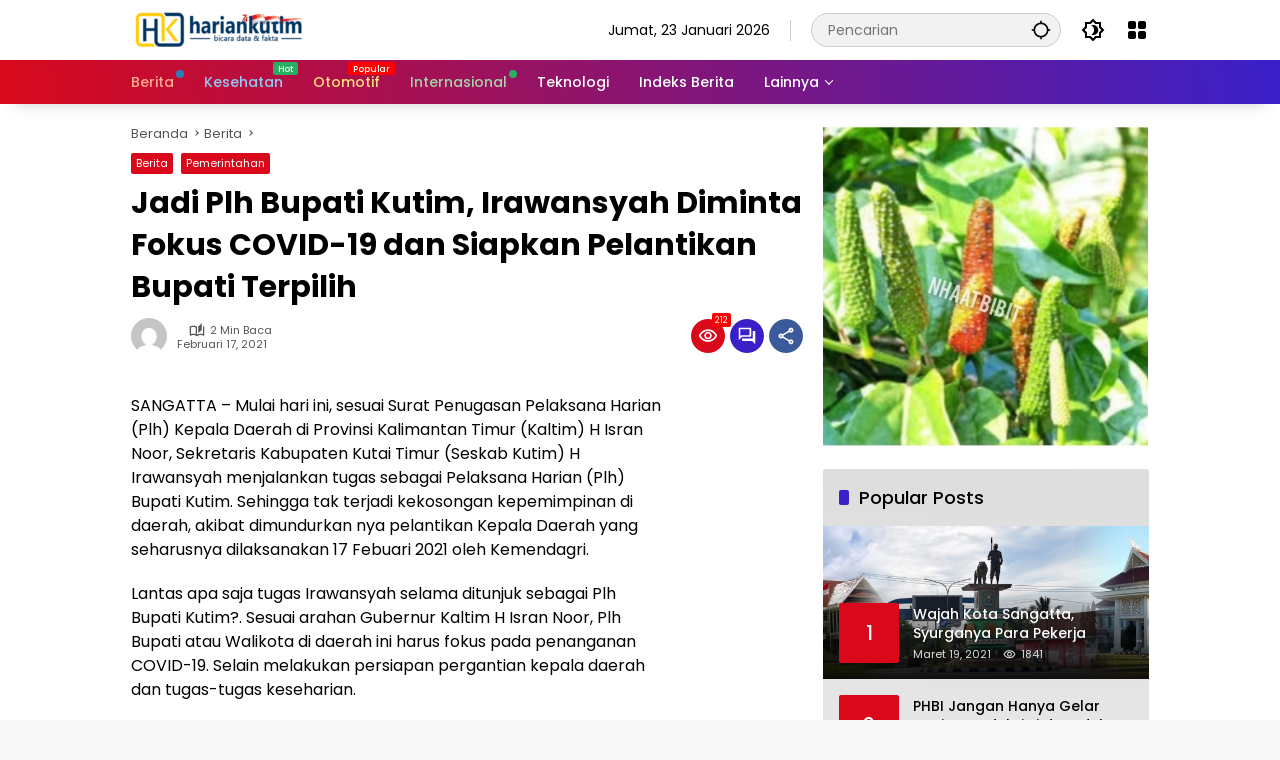

--- FILE ---
content_type: text/html; charset=UTF-8
request_url: https://hariankutim.com/jadi-plh-bupati-kutim-irawansyah-diminta-fokus-covid-19-dan-siapkan-pelantikan-bupati-terpilih/
body_size: 19132
content:
<!doctype html>
<html lang="id">
<head>
	<meta charset="UTF-8">
	<meta name="viewport" content="width=device-width, initial-scale=1">
	<link rel="profile" href="https://gmpg.org/xfn/11">

	<title>Jadi Plh Bupati Kutim, Irawansyah Diminta Fokus COVID-19 dan Siapkan Pelantikan Bupati Terpilih &#8211; Harian Kutim</title>
<meta name='robots' content='max-image-preview:large' />
<link rel="alternate" type="application/rss+xml" title="Harian Kutim &raquo; Feed" href="https://hariankutim.com/feed/" />
<link rel="alternate" type="application/rss+xml" title="Harian Kutim &raquo; Umpan Komentar" href="https://hariankutim.com/comments/feed/" />
<link rel="alternate" type="application/rss+xml" title="Harian Kutim &raquo; Jadi Plh Bupati Kutim, Irawansyah Diminta Fokus COVID-19 dan Siapkan Pelantikan Bupati Terpilih Umpan Komentar" href="https://hariankutim.com/jadi-plh-bupati-kutim-irawansyah-diminta-fokus-covid-19-dan-siapkan-pelantikan-bupati-terpilih/feed/" />
<link rel="alternate" title="oEmbed (JSON)" type="application/json+oembed" href="https://hariankutim.com/wp-json/oembed/1.0/embed?url=https%3A%2F%2Fhariankutim.com%2Fjadi-plh-bupati-kutim-irawansyah-diminta-fokus-covid-19-dan-siapkan-pelantikan-bupati-terpilih%2F" />
<link rel="alternate" title="oEmbed (XML)" type="text/xml+oembed" href="https://hariankutim.com/wp-json/oembed/1.0/embed?url=https%3A%2F%2Fhariankutim.com%2Fjadi-plh-bupati-kutim-irawansyah-diminta-fokus-covid-19-dan-siapkan-pelantikan-bupati-terpilih%2F&#038;format=xml" />
<style id='wp-img-auto-sizes-contain-inline-css'>
img:is([sizes=auto i],[sizes^="auto," i]){contain-intrinsic-size:3000px 1500px}
/*# sourceURL=wp-img-auto-sizes-contain-inline-css */
</style>
<link rel='stylesheet' id='menu-icons-extra-css' href='https://hariankutim.com/wp-content/plugins/menu-icons/css/extra.min.css?ver=0.13.19' media='all' />
<style id='wp-block-library-inline-css'>
:root{--wp-block-synced-color:#7a00df;--wp-block-synced-color--rgb:122,0,223;--wp-bound-block-color:var(--wp-block-synced-color);--wp-editor-canvas-background:#ddd;--wp-admin-theme-color:#007cba;--wp-admin-theme-color--rgb:0,124,186;--wp-admin-theme-color-darker-10:#006ba1;--wp-admin-theme-color-darker-10--rgb:0,107,160.5;--wp-admin-theme-color-darker-20:#005a87;--wp-admin-theme-color-darker-20--rgb:0,90,135;--wp-admin-border-width-focus:2px}@media (min-resolution:192dpi){:root{--wp-admin-border-width-focus:1.5px}}.wp-element-button{cursor:pointer}:root .has-very-light-gray-background-color{background-color:#eee}:root .has-very-dark-gray-background-color{background-color:#313131}:root .has-very-light-gray-color{color:#eee}:root .has-very-dark-gray-color{color:#313131}:root .has-vivid-green-cyan-to-vivid-cyan-blue-gradient-background{background:linear-gradient(135deg,#00d084,#0693e3)}:root .has-purple-crush-gradient-background{background:linear-gradient(135deg,#34e2e4,#4721fb 50%,#ab1dfe)}:root .has-hazy-dawn-gradient-background{background:linear-gradient(135deg,#faaca8,#dad0ec)}:root .has-subdued-olive-gradient-background{background:linear-gradient(135deg,#fafae1,#67a671)}:root .has-atomic-cream-gradient-background{background:linear-gradient(135deg,#fdd79a,#004a59)}:root .has-nightshade-gradient-background{background:linear-gradient(135deg,#330968,#31cdcf)}:root .has-midnight-gradient-background{background:linear-gradient(135deg,#020381,#2874fc)}:root{--wp--preset--font-size--normal:16px;--wp--preset--font-size--huge:42px}.has-regular-font-size{font-size:1em}.has-larger-font-size{font-size:2.625em}.has-normal-font-size{font-size:var(--wp--preset--font-size--normal)}.has-huge-font-size{font-size:var(--wp--preset--font-size--huge)}.has-text-align-center{text-align:center}.has-text-align-left{text-align:left}.has-text-align-right{text-align:right}.has-fit-text{white-space:nowrap!important}#end-resizable-editor-section{display:none}.aligncenter{clear:both}.items-justified-left{justify-content:flex-start}.items-justified-center{justify-content:center}.items-justified-right{justify-content:flex-end}.items-justified-space-between{justify-content:space-between}.screen-reader-text{border:0;clip-path:inset(50%);height:1px;margin:-1px;overflow:hidden;padding:0;position:absolute;width:1px;word-wrap:normal!important}.screen-reader-text:focus{background-color:#ddd;clip-path:none;color:#444;display:block;font-size:1em;height:auto;left:5px;line-height:normal;padding:15px 23px 14px;text-decoration:none;top:5px;width:auto;z-index:100000}html :where(.has-border-color){border-style:solid}html :where([style*=border-top-color]){border-top-style:solid}html :where([style*=border-right-color]){border-right-style:solid}html :where([style*=border-bottom-color]){border-bottom-style:solid}html :where([style*=border-left-color]){border-left-style:solid}html :where([style*=border-width]){border-style:solid}html :where([style*=border-top-width]){border-top-style:solid}html :where([style*=border-right-width]){border-right-style:solid}html :where([style*=border-bottom-width]){border-bottom-style:solid}html :where([style*=border-left-width]){border-left-style:solid}html :where(img[class*=wp-image-]){height:auto;max-width:100%}:where(figure){margin:0 0 1em}html :where(.is-position-sticky){--wp-admin--admin-bar--position-offset:var(--wp-admin--admin-bar--height,0px)}@media screen and (max-width:600px){html :where(.is-position-sticky){--wp-admin--admin-bar--position-offset:0px}}

/*# sourceURL=wp-block-library-inline-css */
</style><style id='wp-block-paragraph-inline-css'>
.is-small-text{font-size:.875em}.is-regular-text{font-size:1em}.is-large-text{font-size:2.25em}.is-larger-text{font-size:3em}.has-drop-cap:not(:focus):first-letter{float:left;font-size:8.4em;font-style:normal;font-weight:100;line-height:.68;margin:.05em .1em 0 0;text-transform:uppercase}body.rtl .has-drop-cap:not(:focus):first-letter{float:none;margin-left:.1em}p.has-drop-cap.has-background{overflow:hidden}:root :where(p.has-background){padding:1.25em 2.375em}:where(p.has-text-color:not(.has-link-color)) a{color:inherit}p.has-text-align-left[style*="writing-mode:vertical-lr"],p.has-text-align-right[style*="writing-mode:vertical-rl"]{rotate:180deg}
/*# sourceURL=https://hariankutim.com/wp-includes/blocks/paragraph/style.min.css */
</style>
<style id='global-styles-inline-css'>
:root{--wp--preset--aspect-ratio--square: 1;--wp--preset--aspect-ratio--4-3: 4/3;--wp--preset--aspect-ratio--3-4: 3/4;--wp--preset--aspect-ratio--3-2: 3/2;--wp--preset--aspect-ratio--2-3: 2/3;--wp--preset--aspect-ratio--16-9: 16/9;--wp--preset--aspect-ratio--9-16: 9/16;--wp--preset--color--black: #000000;--wp--preset--color--cyan-bluish-gray: #abb8c3;--wp--preset--color--white: #ffffff;--wp--preset--color--pale-pink: #f78da7;--wp--preset--color--vivid-red: #cf2e2e;--wp--preset--color--luminous-vivid-orange: #ff6900;--wp--preset--color--luminous-vivid-amber: #fcb900;--wp--preset--color--light-green-cyan: #7bdcb5;--wp--preset--color--vivid-green-cyan: #00d084;--wp--preset--color--pale-cyan-blue: #8ed1fc;--wp--preset--color--vivid-cyan-blue: #0693e3;--wp--preset--color--vivid-purple: #9b51e0;--wp--preset--gradient--vivid-cyan-blue-to-vivid-purple: linear-gradient(135deg,rgb(6,147,227) 0%,rgb(155,81,224) 100%);--wp--preset--gradient--light-green-cyan-to-vivid-green-cyan: linear-gradient(135deg,rgb(122,220,180) 0%,rgb(0,208,130) 100%);--wp--preset--gradient--luminous-vivid-amber-to-luminous-vivid-orange: linear-gradient(135deg,rgb(252,185,0) 0%,rgb(255,105,0) 100%);--wp--preset--gradient--luminous-vivid-orange-to-vivid-red: linear-gradient(135deg,rgb(255,105,0) 0%,rgb(207,46,46) 100%);--wp--preset--gradient--very-light-gray-to-cyan-bluish-gray: linear-gradient(135deg,rgb(238,238,238) 0%,rgb(169,184,195) 100%);--wp--preset--gradient--cool-to-warm-spectrum: linear-gradient(135deg,rgb(74,234,220) 0%,rgb(151,120,209) 20%,rgb(207,42,186) 40%,rgb(238,44,130) 60%,rgb(251,105,98) 80%,rgb(254,248,76) 100%);--wp--preset--gradient--blush-light-purple: linear-gradient(135deg,rgb(255,206,236) 0%,rgb(152,150,240) 100%);--wp--preset--gradient--blush-bordeaux: linear-gradient(135deg,rgb(254,205,165) 0%,rgb(254,45,45) 50%,rgb(107,0,62) 100%);--wp--preset--gradient--luminous-dusk: linear-gradient(135deg,rgb(255,203,112) 0%,rgb(199,81,192) 50%,rgb(65,88,208) 100%);--wp--preset--gradient--pale-ocean: linear-gradient(135deg,rgb(255,245,203) 0%,rgb(182,227,212) 50%,rgb(51,167,181) 100%);--wp--preset--gradient--electric-grass: linear-gradient(135deg,rgb(202,248,128) 0%,rgb(113,206,126) 100%);--wp--preset--gradient--midnight: linear-gradient(135deg,rgb(2,3,129) 0%,rgb(40,116,252) 100%);--wp--preset--font-size--small: 13px;--wp--preset--font-size--medium: 20px;--wp--preset--font-size--large: 36px;--wp--preset--font-size--x-large: 42px;--wp--preset--spacing--20: 0.44rem;--wp--preset--spacing--30: 0.67rem;--wp--preset--spacing--40: 1rem;--wp--preset--spacing--50: 1.5rem;--wp--preset--spacing--60: 2.25rem;--wp--preset--spacing--70: 3.38rem;--wp--preset--spacing--80: 5.06rem;--wp--preset--shadow--natural: 6px 6px 9px rgba(0, 0, 0, 0.2);--wp--preset--shadow--deep: 12px 12px 50px rgba(0, 0, 0, 0.4);--wp--preset--shadow--sharp: 6px 6px 0px rgba(0, 0, 0, 0.2);--wp--preset--shadow--outlined: 6px 6px 0px -3px rgb(255, 255, 255), 6px 6px rgb(0, 0, 0);--wp--preset--shadow--crisp: 6px 6px 0px rgb(0, 0, 0);}:where(.is-layout-flex){gap: 0.5em;}:where(.is-layout-grid){gap: 0.5em;}body .is-layout-flex{display: flex;}.is-layout-flex{flex-wrap: wrap;align-items: center;}.is-layout-flex > :is(*, div){margin: 0;}body .is-layout-grid{display: grid;}.is-layout-grid > :is(*, div){margin: 0;}:where(.wp-block-columns.is-layout-flex){gap: 2em;}:where(.wp-block-columns.is-layout-grid){gap: 2em;}:where(.wp-block-post-template.is-layout-flex){gap: 1.25em;}:where(.wp-block-post-template.is-layout-grid){gap: 1.25em;}.has-black-color{color: var(--wp--preset--color--black) !important;}.has-cyan-bluish-gray-color{color: var(--wp--preset--color--cyan-bluish-gray) !important;}.has-white-color{color: var(--wp--preset--color--white) !important;}.has-pale-pink-color{color: var(--wp--preset--color--pale-pink) !important;}.has-vivid-red-color{color: var(--wp--preset--color--vivid-red) !important;}.has-luminous-vivid-orange-color{color: var(--wp--preset--color--luminous-vivid-orange) !important;}.has-luminous-vivid-amber-color{color: var(--wp--preset--color--luminous-vivid-amber) !important;}.has-light-green-cyan-color{color: var(--wp--preset--color--light-green-cyan) !important;}.has-vivid-green-cyan-color{color: var(--wp--preset--color--vivid-green-cyan) !important;}.has-pale-cyan-blue-color{color: var(--wp--preset--color--pale-cyan-blue) !important;}.has-vivid-cyan-blue-color{color: var(--wp--preset--color--vivid-cyan-blue) !important;}.has-vivid-purple-color{color: var(--wp--preset--color--vivid-purple) !important;}.has-black-background-color{background-color: var(--wp--preset--color--black) !important;}.has-cyan-bluish-gray-background-color{background-color: var(--wp--preset--color--cyan-bluish-gray) !important;}.has-white-background-color{background-color: var(--wp--preset--color--white) !important;}.has-pale-pink-background-color{background-color: var(--wp--preset--color--pale-pink) !important;}.has-vivid-red-background-color{background-color: var(--wp--preset--color--vivid-red) !important;}.has-luminous-vivid-orange-background-color{background-color: var(--wp--preset--color--luminous-vivid-orange) !important;}.has-luminous-vivid-amber-background-color{background-color: var(--wp--preset--color--luminous-vivid-amber) !important;}.has-light-green-cyan-background-color{background-color: var(--wp--preset--color--light-green-cyan) !important;}.has-vivid-green-cyan-background-color{background-color: var(--wp--preset--color--vivid-green-cyan) !important;}.has-pale-cyan-blue-background-color{background-color: var(--wp--preset--color--pale-cyan-blue) !important;}.has-vivid-cyan-blue-background-color{background-color: var(--wp--preset--color--vivid-cyan-blue) !important;}.has-vivid-purple-background-color{background-color: var(--wp--preset--color--vivid-purple) !important;}.has-black-border-color{border-color: var(--wp--preset--color--black) !important;}.has-cyan-bluish-gray-border-color{border-color: var(--wp--preset--color--cyan-bluish-gray) !important;}.has-white-border-color{border-color: var(--wp--preset--color--white) !important;}.has-pale-pink-border-color{border-color: var(--wp--preset--color--pale-pink) !important;}.has-vivid-red-border-color{border-color: var(--wp--preset--color--vivid-red) !important;}.has-luminous-vivid-orange-border-color{border-color: var(--wp--preset--color--luminous-vivid-orange) !important;}.has-luminous-vivid-amber-border-color{border-color: var(--wp--preset--color--luminous-vivid-amber) !important;}.has-light-green-cyan-border-color{border-color: var(--wp--preset--color--light-green-cyan) !important;}.has-vivid-green-cyan-border-color{border-color: var(--wp--preset--color--vivid-green-cyan) !important;}.has-pale-cyan-blue-border-color{border-color: var(--wp--preset--color--pale-cyan-blue) !important;}.has-vivid-cyan-blue-border-color{border-color: var(--wp--preset--color--vivid-cyan-blue) !important;}.has-vivid-purple-border-color{border-color: var(--wp--preset--color--vivid-purple) !important;}.has-vivid-cyan-blue-to-vivid-purple-gradient-background{background: var(--wp--preset--gradient--vivid-cyan-blue-to-vivid-purple) !important;}.has-light-green-cyan-to-vivid-green-cyan-gradient-background{background: var(--wp--preset--gradient--light-green-cyan-to-vivid-green-cyan) !important;}.has-luminous-vivid-amber-to-luminous-vivid-orange-gradient-background{background: var(--wp--preset--gradient--luminous-vivid-amber-to-luminous-vivid-orange) !important;}.has-luminous-vivid-orange-to-vivid-red-gradient-background{background: var(--wp--preset--gradient--luminous-vivid-orange-to-vivid-red) !important;}.has-very-light-gray-to-cyan-bluish-gray-gradient-background{background: var(--wp--preset--gradient--very-light-gray-to-cyan-bluish-gray) !important;}.has-cool-to-warm-spectrum-gradient-background{background: var(--wp--preset--gradient--cool-to-warm-spectrum) !important;}.has-blush-light-purple-gradient-background{background: var(--wp--preset--gradient--blush-light-purple) !important;}.has-blush-bordeaux-gradient-background{background: var(--wp--preset--gradient--blush-bordeaux) !important;}.has-luminous-dusk-gradient-background{background: var(--wp--preset--gradient--luminous-dusk) !important;}.has-pale-ocean-gradient-background{background: var(--wp--preset--gradient--pale-ocean) !important;}.has-electric-grass-gradient-background{background: var(--wp--preset--gradient--electric-grass) !important;}.has-midnight-gradient-background{background: var(--wp--preset--gradient--midnight) !important;}.has-small-font-size{font-size: var(--wp--preset--font-size--small) !important;}.has-medium-font-size{font-size: var(--wp--preset--font-size--medium) !important;}.has-large-font-size{font-size: var(--wp--preset--font-size--large) !important;}.has-x-large-font-size{font-size: var(--wp--preset--font-size--x-large) !important;}
/*# sourceURL=global-styles-inline-css */
</style>

<style id='classic-theme-styles-inline-css'>
/*! This file is auto-generated */
.wp-block-button__link{color:#fff;background-color:#32373c;border-radius:9999px;box-shadow:none;text-decoration:none;padding:calc(.667em + 2px) calc(1.333em + 2px);font-size:1.125em}.wp-block-file__button{background:#32373c;color:#fff;text-decoration:none}
/*# sourceURL=/wp-includes/css/classic-themes.min.css */
</style>
<link rel='stylesheet' id='wpmedia-fonts-css' href='https://hariankutim.com/wp-content/fonts/8ec69997862e63a95b1f064b71b31fbe.css?ver=1.1.7' media='all' />
<link rel='stylesheet' id='wpmedia-style-css' href='https://hariankutim.com/wp-content/themes/wpmedia/style.css?ver=1.1.7' media='all' />
<style id='wpmedia-style-inline-css'>
h1,h2,h3,h4,h5,h6,.reltitle,.site-title,.gmr-mainmenu ul > li > a,.gmr-secondmenu-dropdown ul > li > a,.gmr-sidemenu ul li a,.gmr-sidemenu .side-textsocial,.heading-text,.gmr-mobilemenu ul li a,#navigationamp ul li a{font-family:Poppins;font-weight:500;}h1 strong,h2 strong,h3 strong,h4 strong,h5 strong,h6 strong{font-weight:700;}.entry-content-single{font-size:16px;}body{font-family:Poppins;--font-reguler:400;--font-bold:700;--background-color:#f8f8f8;--main-color:#000000;--widget-title:#000000;--link-color-body:#000000;--hoverlink-color-body:#d9091b;--border-color:#cccccc;--button-bgcolor:#3920c9;--button-color:#ffffff;--header-bgcolor:#ffffff;--topnav-color:#000000;--topnav-link-color:#000000;--topnav-linkhover-color:#d9091b;--mainmenu-color:#ffffff;--mainmenu-hovercolor:#f1c40f;--content-bgcolor:#ffffff;--content-greycolor:#555555;--greybody-bgcolor:#eeeeee;--footer-bgcolor:#ffffff;--footer-color:#666666;--footer-linkcolor:#212121;--footer-hover-linkcolor:#d9091b;}body,body.dark-theme{--scheme-color:#d9091b;--secondscheme-color:#3920c9;}/* Generate Using Cache */
/*# sourceURL=wpmedia-style-inline-css */
</style>
<link rel='stylesheet' id='recent-posts-widget-with-thumbnails-public-style-css' href='https://hariankutim.com/wp-content/plugins/recent-posts-widget-with-thumbnails/public.css?ver=7.1.1' media='all' />
<link rel="https://api.w.org/" href="https://hariankutim.com/wp-json/" /><link rel="alternate" title="JSON" type="application/json" href="https://hariankutim.com/wp-json/wp/v2/posts/210216350" /><link rel="EditURI" type="application/rsd+xml" title="RSD" href="https://hariankutim.com/xmlrpc.php?rsd" />
<meta name="generator" content="WordPress 6.9" />
<link rel="canonical" href="https://hariankutim.com/jadi-plh-bupati-kutim-irawansyah-diminta-fokus-covid-19-dan-siapkan-pelantikan-bupati-terpilih/" />
<link rel='shortlink' href='https://hariankutim.com/?p=210216350' />
<link rel="pingback" href="https://hariankutim.com/xmlrpc.php"><script async src="https://pagead2.googlesyndication.com/pagead/js/adsbygoogle.js?client=ca-pub-8656284206523983"
     crossorigin="anonymous"></script><link rel="amphtml" href="https://hariankutim.com/jadi-plh-bupati-kutim-irawansyah-diminta-fokus-covid-19-dan-siapkan-pelantikan-bupati-terpilih/amp/"><link rel="icon" href="https://hariankutim.com/wp-content/uploads/2019/08/cropped-icon-5-2-60x60.png" sizes="32x32" />
<link rel="icon" href="https://hariankutim.com/wp-content/uploads/2019/08/cropped-icon-5-2.png" sizes="192x192" />
<link rel="apple-touch-icon" href="https://hariankutim.com/wp-content/uploads/2019/08/cropped-icon-5-2.png" />
<meta name="msapplication-TileImage" content="https://hariankutim.com/wp-content/uploads/2019/08/cropped-icon-5-2.png" />
<style id='wpmedia-popular-1-inline-css'>
#wpmedia-popular-1 {padding: 16px;background:linear-gradient(1deg,var(--widget-color1, #efefef) 0%, var(--widget-color2, #dddddd) 100%);}#wpmedia-popular-1 .big-thumb {margin: 0 -16px;border-radius: 0 !important;}
/*# sourceURL=wpmedia-popular-1-inline-css */
</style>
</head>

<body class="wp-singular post-template-default single single-post postid-210216350 single-format-standard wp-custom-logo wp-embed-responsive wp-theme-wpmedia idtheme kentooz">
	<a class="skip-link screen-reader-text" href="#primary">Langsung ke konten</a>
		<div id="page" class="site">
		<div id="topnavwrap" class="gmr-topnavwrap clearfix">
			<div class="container">
				<header id="masthead" class="list-flex site-header">
					<div class="row-flex gmr-navleft">
						<div class="site-branding">
							<div class="gmr-logo"><a class="custom-logo-link" href="https://hariankutim.com/" title="Harian Kutim" rel="home"><img class="custom-logo" src="https://hariankutim.com/wp-content/uploads/2019/08/cropped-cropped-header-1-e1749677272676.png" width="177" height="40" alt="Harian Kutim" loading="lazy" /></a></div>						</div><!-- .site-branding -->
					</div>

					<div class="row-flex gmr-navright">
						<span class="gmr-top-date" data-lang="id"></span><div class="gmr-search desktop-only">
				<form method="get" class="gmr-searchform searchform" action="https://hariankutim.com/">
					<input type="text" name="s" id="s" placeholder="Pencarian" />
					<input type="hidden" name="post_type[]" value="post" />
					<button type="submit" role="button" class="gmr-search-submit gmr-search-icon" aria-label="Kirim">
						<svg xmlns="http://www.w3.org/2000/svg" height="24px" viewBox="0 0 24 24" width="24px" fill="currentColor"><path d="M0 0h24v24H0V0z" fill="none"/><path d="M20.94 11c-.46-4.17-3.77-7.48-7.94-7.94V1h-2v2.06C6.83 3.52 3.52 6.83 3.06 11H1v2h2.06c.46 4.17 3.77 7.48 7.94 7.94V23h2v-2.06c4.17-.46 7.48-3.77 7.94-7.94H23v-2h-2.06zM12 19c-3.87 0-7-3.13-7-7s3.13-7 7-7 7 3.13 7 7-3.13 7-7 7z"/></svg>
					</button>
				</form>
			</div><button role="button" class="darkmode-button topnav-button" aria-label="Mode Gelap"><svg xmlns="http://www.w3.org/2000/svg" height="24px" viewBox="0 0 24 24" width="24px" fill="currentColor"><path d="M0 0h24v24H0V0z" fill="none"/><path d="M20 8.69V4h-4.69L12 .69 8.69 4H4v4.69L.69 12 4 15.31V20h4.69L12 23.31 15.31 20H20v-4.69L23.31 12 20 8.69zm-2 5.79V18h-3.52L12 20.48 9.52 18H6v-3.52L3.52 12 6 9.52V6h3.52L12 3.52 14.48 6H18v3.52L20.48 12 18 14.48zM12.29 7c-.74 0-1.45.17-2.08.46 1.72.79 2.92 2.53 2.92 4.54s-1.2 3.75-2.92 4.54c.63.29 1.34.46 2.08.46 2.76 0 5-2.24 5-5s-2.24-5-5-5z"/></svg></button><div class="gmr-menugrid-btn gmrclick-container"><button id="menugrid-button" class="topnav-button gmrbtnclick" aria-label="Buka Menu"><svg xmlns="http://www.w3.org/2000/svg" enable-background="new 0 0 24 24" height="24px" viewBox="0 0 24 24" width="24px" fill="currentColor"><g><rect fill="none" height="24" width="24"/></g><g><g><path d="M5,11h4c1.1,0,2-0.9,2-2V5c0-1.1-0.9-2-2-2H5C3.9,3,3,3.9,3,5v4C3,10.1,3.9,11,5,11z"/><path d="M5,21h4c1.1,0,2-0.9,2-2v-4c0-1.1-0.9-2-2-2H5c-1.1,0-2,0.9-2,2v4C3,20.1,3.9,21,5,21z"/><path d="M13,5v4c0,1.1,0.9,2,2,2h4c1.1,0,2-0.9,2-2V5c0-1.1-0.9-2-2-2h-4C13.9,3,13,3.9,13,5z"/><path d="M15,21h4c1.1,0,2-0.9,2-2v-4c0-1.1-0.9-2-2-2h-4c-1.1,0-2,0.9-2,2v4C13,20.1,13.9,21,15,21z"/></g></g></svg></button><div id="dropdown-container" class="gmr-secondmenu-dropdown gmr-dropdown col-2"><ul id="secondary-menu" class="menu"><li id="menu-item-21210120765" class="menu-item menu-item-type-taxonomy menu-item-object-post_tag menu-item-21210120765"><a href="https://hariankutim.com/tag/manfaat-buah/">Manfaat Buah</a></li>
<li id="menu-item-79" class="menu-item menu-item-type-taxonomy menu-item-object-post_tag menu-item-79"><a href="https://hariankutim.com/tag/berita-otomotif/">Berita Otomotif</a></li>
<li id="menu-item-80" class="menu-item menu-item-type-taxonomy menu-item-object-post_tag menu-item-80"><a href="https://hariankutim.com/tag/berita-teknologi/">Berita Teknologi</a></li>
<li id="menu-item-81" class="menu-item menu-item-type-taxonomy menu-item-object-post_tag menu-item-81"><a href="https://hariankutim.com/tag/berita-internasional/">Berita Internasional</a></li>
<li id="menu-item-82" class="menu-item menu-item-type-taxonomy menu-item-object-post_tag menu-item-82"><a href="https://hariankutim.com/tag/nissan/">Nissan</a></li>
<li id="menu-item-83" class="menu-item menu-item-type-taxonomy menu-item-object-post_tag menu-item-83"><a href="https://hariankutim.com/tag/mitsubishi/">Mitsubishi</a></li>
<li id="menu-item-84" class="menu-item menu-item-type-taxonomy menu-item-object-post_tag menu-item-84"><a href="https://hariankutim.com/tag/rusia/">Rusia</a></li>
<li id="menu-item-85" class="menu-item menu-item-type-taxonomy menu-item-object-post_tag menu-item-85"><a href="https://hariankutim.com/tag/ukraina/">Ukraina</a></li>
</ul></div></div><button id="gmr-responsive-menu" role="button" class="mobile-only" aria-label="Menu" data-target="#gmr-sidemenu-id" data-toggle="onoffcanvas" aria-expanded="false" rel="nofollow"><svg xmlns="http://www.w3.org/2000/svg" width="24" height="24" viewBox="0 0 24 24"><path fill="currentColor" d="m19.31 18.9l3.08 3.1L21 23.39l-3.12-3.07c-.69.43-1.51.68-2.38.68c-2.5 0-4.5-2-4.5-4.5s2-4.5 4.5-4.5s4.5 2 4.5 4.5c0 .88-.25 1.71-.69 2.4m-3.81.1a2.5 2.5 0 0 0 0-5a2.5 2.5 0 0 0 0 5M21 4v2H3V4h18M3 16v-2h6v2H3m0-5V9h18v2h-2.03c-1.01-.63-2.2-1-3.47-1s-2.46.37-3.47 1H3Z"/></svg></button>					</div>
				</header>
			</div><!-- .container -->
			<nav id="main-nav" class="main-navigation gmr-mainmenu">
				<div class="container">
					<ul id="primary-menu" class="menu"><li id="menu-item-60" class="menu-dot menu-red-light blue menu-item menu-item-type-taxonomy menu-item-object-category current-post-ancestor current-menu-parent current-post-parent menu-item-60"><a href="https://hariankutim.com/category/berita/"><span>Berita</span></a></li>
<li id="menu-item-61" class="menu-blue-light menu-new green menu-item menu-item-type-taxonomy menu-item-object-category menu-item-61"><a href="https://hariankutim.com/category/kesehatan/" data-desciption="Hot"><span>Kesehatan</span></a></li>
<li id="menu-item-62" class="menu-orange-light menu-new menu-item menu-item-type-taxonomy menu-item-object-category menu-item-62"><a href="https://hariankutim.com/category/otomotif/" data-desciption="Popular"><span>Otomotif</span></a></li>
<li id="menu-item-63" class="menu-green-light menu-dot green menu-item menu-item-type-taxonomy menu-item-object-category menu-item-63"><a href="https://hariankutim.com/category/internasional/"><span>Internasional</span></a></li>
<li id="menu-item-64" class="menu-item menu-item-type-taxonomy menu-item-object-category menu-item-64"><a href="https://hariankutim.com/category/teknologi/"><span>Teknologi</span></a></li>
<li id="menu-item-77" class="menu-item menu-item-type-post_type menu-item-object-page menu-item-77"><a href="https://hariankutim.com/indeks-berita/"><span>Indeks Berita</span></a></li>
<li id="menu-item-65" class="col-2 desktop-only menu-item menu-item-type-custom menu-item-object-custom menu-item-has-children menu-item-65"><a href="#"><span>Lainnya</span></a>
<ul class="sub-menu">
	<li id="menu-item-66" class="menu-item menu-item-type-taxonomy menu-item-object-post_tag menu-item-66"><a href="https://hariankutim.com/tag/manfaat-buah/"><span>Manfaat Buah</span></a></li>
	<li id="menu-item-67" class="menu-item menu-item-type-taxonomy menu-item-object-post_tag menu-item-67"><a href="https://hariankutim.com/tag/berita-otomotif/"><span>Berita Otomotif</span></a></li>
	<li id="menu-item-68" class="menu-item menu-item-type-taxonomy menu-item-object-post_tag menu-item-68"><a href="https://hariankutim.com/tag/berita-teknologi/"><span>Berita Teknologi</span></a></li>
	<li id="menu-item-69" class="menu-item menu-item-type-taxonomy menu-item-object-post_tag menu-item-69"><a href="https://hariankutim.com/tag/berita-internasional/"><span>Berita Internasional</span></a></li>
	<li id="menu-item-70" class="menu-item menu-item-type-taxonomy menu-item-object-post_tag menu-item-70"><a href="https://hariankutim.com/tag/nissan/"><span>Nissan</span></a></li>
	<li id="menu-item-71" class="menu-item menu-item-type-taxonomy menu-item-object-post_tag menu-item-71"><a href="https://hariankutim.com/tag/mitsubishi/"><span>Mitsubishi</span></a></li>
	<li id="menu-item-72" class="menu-item menu-item-type-taxonomy menu-item-object-post_tag menu-item-72"><a href="https://hariankutim.com/tag/rusia/"><span>Rusia</span></a></li>
	<li id="menu-item-73" class="menu-item menu-item-type-taxonomy menu-item-object-post_tag menu-item-73"><a href="https://hariankutim.com/tag/ukraina/"><span>Ukraina</span></a></li>
</ul>
</li>
</ul>				</div>
			</nav><!-- #main-nav -->
		</div><!-- #topnavwrap -->

				
		
		
		<div id="content" class="gmr-content">
			<div class="container">
				<div class="row">
<main id="primary" class="site-main col-md-8">
	
<article id="post-210216350" class="post type-post hentry content-single">
				<div class="breadcrumbs" itemscope itemtype="https://schema.org/BreadcrumbList">
																						<span class="first-cl" itemprop="itemListElement" itemscope itemtype="https://schema.org/ListItem">
								<a itemscope itemtype="https://schema.org/WebPage" itemprop="item" itemid="https://hariankutim.com/" href="https://hariankutim.com/"><span itemprop="name">Beranda</span></a>
								<span itemprop="position" content="1"></span>
							</span>
												<span class="separator"></span>
																											<span class="0-cl" itemprop="itemListElement" itemscope itemtype="http://schema.org/ListItem">
								<a itemscope itemtype="https://schema.org/WebPage" itemprop="item" itemid="https://hariankutim.com/category/berita/" href="https://hariankutim.com/category/berita/"><span itemprop="name">Berita</span></a>
								<span itemprop="position" content="2"></span>
							</span>
												<span class="separator"></span>
																				<span class="last-cl" itemscope itemtype="https://schema.org/ListItem">
						<span itemprop="name">Jadi Plh Bupati Kutim, Irawansyah Diminta Fokus COVID-19 dan Siapkan Pelantikan Bupati Terpilih</span>
						<span itemprop="position" content="3"></span>
						</span>
												</div>
				<header class="entry-header entry-header-single">
		<span class="cat-links-content"><a href="https://hariankutim.com/category/berita/" title="Lihat semua posts di Berita">Berita</a><a href="https://hariankutim.com/category/pemerintahan/" title="Lihat semua posts di Pemerintahan">Pemerintahan</a></span><h1 class="entry-title"><strong>Jadi Plh Bupati Kutim, Irawansyah Diminta Fokus COVID-19 dan Siapkan Pelantikan Bupati Terpilih</strong></h1><div class="list-flex clearfix"><div class="gmr-gravatar-metasingle"><a class="url" href="https://hariankutim.com/author/" title="Permalink ke: "><img alt='' src='https://secure.gravatar.com/avatar/?s=40&#038;d=mm&#038;r=g' srcset='https://secure.gravatar.com/avatar/?s=80&#038;d=mm&#038;r=g 2x' class='avatar avatar-40 photo avatar-default img-cicle' height='40' width='40' decoding='async'/></a></div><div class="gmr-content-metasingle"><div class="meta-content"><span class="author vcard"><a class="url fn n" href="https://hariankutim.com/author/" title=""></a></span><span class="count-text"><svg xmlns="http://www.w3.org/2000/svg" enable-background="new 0 0 24 24" height="24px" viewBox="0 0 24 24" width="24px" fill="currentColor"><g><rect fill="none" height="24" width="24" x="0"/></g><g><path d="M22.47,5.2C22,4.96,21.51,4.76,21,4.59v12.03C19.86,16.21,18.69,16,17.5,16c-1.9,0-3.78,0.54-5.5,1.58V5.48 C10.38,4.55,8.51,4,6.5,4C4.71,4,3.02,4.44,1.53,5.2C1.2,5.36,1,5.71,1,6.08v12.08c0,0.58,0.47,0.99,1,0.99 c0.16,0,0.32-0.04,0.48-0.12C3.69,18.4,5.05,18,6.5,18c2.07,0,3.98,0.82,5.5,2c1.52-1.18,3.43-2,5.5-2c1.45,0,2.81,0.4,4.02,1.04 c0.16,0.08,0.32,0.12,0.48,0.12c0.52,0,1-0.41,1-0.99V6.08C23,5.71,22.8,5.36,22.47,5.2z M10,16.62C8.86,16.21,7.69,16,6.5,16 c-1.19,0-2.36,0.21-3.5,0.62V6.71C4.11,6.24,5.28,6,6.5,6C7.7,6,8.89,6.25,10,6.72V16.62z M19,0.5l-5,5V15l5-4.5V0.5z"/></g></svg><span class="in-count-text">2 min baca</span></span></div><div class="meta-content"><span class="posted-on"><time class="entry-date published" datetime="2021-02-17T11:03:19+08:00">Februari 17, 2021</time><time class="updated" datetime="2021-02-21T11:00:31+08:00">Februari 21, 2021</time></span></div></div><div class="gmr-content-share list-right"><div class="gmr-iconnotif"><div class="gmr-iconnotif-wrap"><svg xmlns="http://www.w3.org/2000/svg" height="24px" viewBox="0 0 24 24" width="24px" fill="currentColor"><path d="M0 0h24v24H0V0z" fill="none"/><path d="M12 6c3.79 0 7.17 2.13 8.82 5.5C19.17 14.87 15.79 17 12 17s-7.17-2.13-8.82-5.5C4.83 8.13 8.21 6 12 6m0-2C7 4 2.73 7.11 1 11.5 2.73 15.89 7 19 12 19s9.27-3.11 11-7.5C21.27 7.11 17 4 12 4zm0 5c1.38 0 2.5 1.12 2.5 2.5S13.38 14 12 14s-2.5-1.12-2.5-2.5S10.62 9 12 9m0-2c-2.48 0-4.5 2.02-4.5 4.5S9.52 16 12 16s4.5-2.02 4.5-4.5S14.48 7 12 7z"/></svg><span class="notif-number">212</span></div></div><div class="gmr-iconnotif"><a href="https://hariankutim.com/jadi-plh-bupati-kutim-irawansyah-diminta-fokus-covid-19-dan-siapkan-pelantikan-bupati-terpilih/#respond"><svg xmlns="http://www.w3.org/2000/svg" height="24px" viewBox="0 0 24 24" width="24px" fill="currentColor"><path d="M0 0h24v24H0V0z" fill="none"/><path d="M15 4v7H5.17L4 12.17V4h11m1-2H3c-.55 0-1 .45-1 1v14l4-4h10c.55 0 1-.45 1-1V3c0-.55-.45-1-1-1zm5 4h-2v9H6v2c0 .55.45 1 1 1h11l4 4V7c0-.55-.45-1-1-1z"/></svg></a></div><button id="share-modal" data-modal="gmr-popupwrap" aria-label="Bagikan"><svg xmlns="http://www.w3.org/2000/svg" height="24px" viewBox="0 0 24 24" width="24px" fill="currentColor"><path d="M0 0h24v24H0V0z" fill="none"/><path d="M18 16.08c-.76 0-1.44.3-1.96.77L8.91 12.7c.05-.23.09-.46.09-.7s-.04-.47-.09-.7l7.05-4.11c.54.5 1.25.81 2.04.81 1.66 0 3-1.34 3-3s-1.34-3-3-3-3 1.34-3 3c0 .24.04.47.09.7L8.04 9.81C7.5 9.31 6.79 9 6 9c-1.66 0-3 1.34-3 3s1.34 3 3 3c.79 0 1.5-.31 2.04-.81l7.12 4.16c-.05.21-.08.43-.08.65 0 1.61 1.31 2.92 2.92 2.92s2.92-1.31 2.92-2.92c0-1.61-1.31-2.92-2.92-2.92zM18 4c.55 0 1 .45 1 1s-.45 1-1 1-1-.45-1-1 .45-1 1-1zM6 13c-.55 0-1-.45-1-1s.45-1 1-1 1 .45 1 1-.45 1-1 1zm12 7.02c-.55 0-1-.45-1-1s.45-1 1-1 1 .45 1 1-.45 1-1 1z"/></svg></button><div id="gmr-popupwrap" class="gmr-share-popup"><div class="gmr-modalbg close-modal"></div><div class="gmr-in-popup clearfix"><span class="idt-xclose close-modal">&times;</span><h4 class="main-textshare">Jadi Plh Bupati Kutim, Irawansyah Diminta Fokus COVID-19 dan Siapkan Pelantikan Bupati Terpilih</h4><div class="content-share"><div class="second-textshare">Sebarkan artikel ini</div><ul class="gmr-socialicon-share"><li class="facebook"><a href="https://www.facebook.com/sharer/sharer.php?u=https%3A%2F%2Fhariankutim.com%2Fjadi-plh-bupati-kutim-irawansyah-diminta-fokus-covid-19-dan-siapkan-pelantikan-bupati-terpilih%2F" target="_blank" rel="nofollow" data-title="Facebook" title="Facebook"><svg xmlns="http://www.w3.org/2000/svg" width="0.63em" height="1em" viewBox="0 0 320 512"><path fill="currentColor" d="m279.14 288l14.22-92.66h-88.91v-60.13c0-25.35 12.42-50.06 52.24-50.06h40.42V6.26S260.43 0 225.36 0c-73.22 0-121.08 44.38-121.08 124.72v70.62H22.89V288h81.39v224h100.17V288z"/></svg></a></li><li class="twitter"><a href="https://twitter.com/intent/tweet?url=https%3A%2F%2Fhariankutim.com%2Fjadi-plh-bupati-kutim-irawansyah-diminta-fokus-covid-19-dan-siapkan-pelantikan-bupati-terpilih%2F&amp;text=Jadi%20Plh%20Bupati%20Kutim%2C%20Irawansyah%20Diminta%20Fokus%20COVID-19%20dan%20Siapkan%20Pelantikan%20Bupati%20Terpilih" target="_blank" rel="nofollow" data-title="Twitter" title="Twitter"><svg xmlns="http://www.w3.org/2000/svg" width="24" height="24" viewBox="0 0 24 24"><path fill="currentColor" d="M18.205 2.25h3.308l-7.227 8.26l8.502 11.24H16.13l-5.214-6.817L4.95 21.75H1.64l7.73-8.835L1.215 2.25H8.04l4.713 6.231l5.45-6.231Zm-1.161 17.52h1.833L7.045 4.126H5.078L17.044 19.77Z"/></svg></a></li><li class="telegram"><a href="https://t.me/share/url?url=https%3A%2F%2Fhariankutim.com%2Fjadi-plh-bupati-kutim-irawansyah-diminta-fokus-covid-19-dan-siapkan-pelantikan-bupati-terpilih%2F&amp;text=Jadi%20Plh%20Bupati%20Kutim%2C%20Irawansyah%20Diminta%20Fokus%20COVID-19%20dan%20Siapkan%20Pelantikan%20Bupati%20Terpilih" target="_blank" rel="nofollow" data-title="Telegram" title="Telegram"><svg xmlns="http://www.w3.org/2000/svg" width="0.88em" height="1em" viewBox="0 0 448 512"><path fill="currentColor" d="m446.7 98.6l-67.6 318.8c-5.1 22.5-18.4 28.1-37.3 17.5l-103-75.9l-49.7 47.8c-5.5 5.5-10.1 10.1-20.7 10.1l7.4-104.9l190.9-172.5c8.3-7.4-1.8-11.5-12.9-4.1L117.8 284L16.2 252.2c-22.1-6.9-22.5-22.1 4.6-32.7L418.2 66.4c18.4-6.9 34.5 4.1 28.5 32.2z"/></svg></a></li><li class="pinterest"><a href="https://pinterest.com/pin/create/button/?url=https%3A%2F%2Fhariankutim.com%2Fjadi-plh-bupati-kutim-irawansyah-diminta-fokus-covid-19-dan-siapkan-pelantikan-bupati-terpilih%2F&amp;desciption=Jadi%20Plh%20Bupati%20Kutim%2C%20Irawansyah%20Diminta%20Fokus%20COVID-19%20dan%20Siapkan%20Pelantikan%20Bupati%20Terpilih&amp;media=" target="_blank" rel="nofollow" data-title="Pin" title="Pin"><svg xmlns="http://www.w3.org/2000/svg" width="24" height="24" viewBox="-4.5 -2 24 24"><path fill="currentColor" d="M6.17 13.097c-.506 2.726-1.122 5.34-2.95 6.705c-.563-4.12.829-7.215 1.475-10.5c-1.102-1.91.133-5.755 2.457-4.808c2.86 1.166-2.477 7.102 1.106 7.844c3.741.774 5.269-6.683 2.949-9.109C7.855-.272 1.45 3.15 2.238 8.163c.192 1.226 1.421 1.598.491 3.29C.584 10.962-.056 9.22.027 6.897C.159 3.097 3.344.435 6.538.067c4.04-.466 7.831 1.527 8.354 5.44c.59 4.416-1.823 9.2-6.142 8.855c-1.171-.093-1.663-.69-2.58-1.265z"/></svg></a></li><li class="whatsapp"><a href="https://api.whatsapp.com/send?text=Jadi%20Plh%20Bupati%20Kutim%2C%20Irawansyah%20Diminta%20Fokus%20COVID-19%20dan%20Siapkan%20Pelantikan%20Bupati%20Terpilih https%3A%2F%2Fhariankutim.com%2Fjadi-plh-bupati-kutim-irawansyah-diminta-fokus-covid-19-dan-siapkan-pelantikan-bupati-terpilih%2F" target="_blank" rel="nofollow" data-title="WhatsApp" title="WhatsApp"><svg xmlns="http://www.w3.org/2000/svg" width="0.88em" height="1em" viewBox="0 0 448 512"><path fill="currentColor" d="M380.9 97.1C339 55.1 283.2 32 223.9 32c-122.4 0-222 99.6-222 222c0 39.1 10.2 77.3 29.6 111L0 480l117.7-30.9c32.4 17.7 68.9 27 106.1 27h.1c122.3 0 224.1-99.6 224.1-222c0-59.3-25.2-115-67.1-157zm-157 341.6c-33.2 0-65.7-8.9-94-25.7l-6.7-4l-69.8 18.3L72 359.2l-4.4-7c-18.5-29.4-28.2-63.3-28.2-98.2c0-101.7 82.8-184.5 184.6-184.5c49.3 0 95.6 19.2 130.4 54.1c34.8 34.9 56.2 81.2 56.1 130.5c0 101.8-84.9 184.6-186.6 184.6zm101.2-138.2c-5.5-2.8-32.8-16.2-37.9-18c-5.1-1.9-8.8-2.8-12.5 2.8c-3.7 5.6-14.3 18-17.6 21.8c-3.2 3.7-6.5 4.2-12 1.4c-32.6-16.3-54-29.1-75.5-66c-5.7-9.8 5.7-9.1 16.3-30.3c1.8-3.7.9-6.9-.5-9.7c-1.4-2.8-12.5-30.1-17.1-41.2c-4.5-10.8-9.1-9.3-12.5-9.5c-3.2-.2-6.9-.2-10.6-.2c-3.7 0-9.7 1.4-14.8 6.9c-5.1 5.6-19.4 19-19.4 46.3c0 27.3 19.9 53.7 22.6 57.4c2.8 3.7 39.1 59.7 94.8 83.8c35.2 15.2 49 16.5 66.6 13.9c10.7-1.6 32.8-13.4 37.4-26.4c4.6-13 4.6-24.1 3.2-26.4c-1.3-2.5-5-3.9-10.5-6.6z"/></svg></a></li></ul></div></div></div></div></div>	</header><!-- .entry-header -->
				<figure class="post-thumbnail gmr-thumbnail-single">
											</figure>
			
	<div class="single-wrap">
		<div class="entry-content entry-content-single clearfix have-stickybanner">
			<p><span style="font-size: 1rem;">SANGATTA &#8211; Mulai hari ini, sesuai Surat Penugasan Pelaksana Harian (Plh) Kepala Daerah di Provinsi Kalimantan Timur (Kaltim) H Isran Noor, Sekretaris Kabupaten Kutai Timur (Seskab Kutim) H Irawansyah menjalankan tugas sebagai Pelaksana Harian (Plh) Bupati Kutim. Sehingga tak terjadi kekosongan kepemimpinan di daerah, akibat dimundurkan nya pelantikan Kepala Daerah yang seharusnya dilaksanakan 17 Febuari 2021 oleh Kemendagri.</span></p>
<p><span style="font-size: 1rem;">Lantas apa saja tugas Irawansyah selama ditunjuk sebagai Plh Bupati Kutim?. Sesuai arahan Gubernur Kaltim H Isran Noor, Plh Bupati atau Walikota di daerah ini harus fokus pada penanganan COVID-19. Selain melakukan persiapan pergantian kepala daerah dan tugas-tugas keseharian. </span></p>
<p><span style="font-size: 1rem;">“Tugas utama Sekretaris Daerah setelah menjadi Plh Bupati atau Walikota adalah penangan COVID-19. Karena masalah Covid tidak mengenal waktu, kewaspadaan dan sinergitas dengan TNI, Polri serta kekuatan masyarakat lainnya harus digalakan,&#8221; tegasnya. &#8220;Terutama dalam meningkatkan kesadaran masyarakat untuk  menerapkan Protokol Kesehatan COVID-19,” tambah Isran di Kantor Gubernur.</span></p>
<p><span style="font-size: 1rem;">Tak hanya itu, Plh Kepala Daerah juga diingatkan untuk segera melaksanakan pemerintahan dan pembangunan sesuai dengan program yang sudah disepakati dengan DPRD. Apalagi sekarang sudah masuk Februari, sehingga pelaksanaan program kegiatan pembangunan 2021 hanya menyisakan waktu efektif 10 bulan.</span></p>
<p><span style="font-size: 1rem;">Kendati di daerah tak terjadi kekosongan pimpinan karena adanya Plh, Isran tetap berharap Mendagri segera menerbitkan Surat Keputusan (SK) pengangkatan kepala daerah terpilih. Agar roda pemerintahan dan pembangunan segera berjalan dibawah kepala daerah yang baru. </span></p>
<p><span style="font-size: 1rem;">Sebelumnya Gubernur Kaltim menerbitkan surat penunjukan Sesda Kukar, Mahulu, Kutim, Berau, Paser dan Samarinda sebagai Plh Kepala Daerah. Berlaku mulai 17 Februari 2021 ini karena pejabat lama sudah purna tugas. Penunjukan Plh Kepala Daerah dilakukan sesuai UU Pemda. Bertujuan untuk menjamin kesinambungan penyelenggaraan pemerintahan di daerah  serta mengisi kekosongan jabatan bupati dan walikota.</span></p>
<p><span style="font-size: 1rem;">Sesda yang ditunjuk sebagai Plh Kepala Daerah, akan melaksanakan tugas hingga dilantiknya kepala daerah definitif. Berdasarkan hasil Pilkada Tahun 2020 dan SK Mendagri. </span></p>
<p><span style="font-size: 1rem;">Saat ini, Pemprov Kaltim sudah mengusulkan pengangkatan Bupati dan Wabup  Berau, Mahulu, Paser dan Walikota dan Wakil Walikota Samarinda, sedangkan Kukar dan Kutim menyusul setelah KPU melakukan rapat penetapan pemenang Pilkada , kemudian  DPRD menggelar rapat paripurna pengusulan pengangkatan.</span></p>
<p><span style="font-size: 1rem;">Penunjukan penugasan Seskab Kutim sebagai Plh Kepala Daerah itu berdasarkan Surat nGubernur Kaltim Nomor 130/0593/B.PPOD.III tanggal 16 Februari 2021. (*) </span></p>
<div class="post-views content-post post-210216350 entry-meta load-static">
				<span class="post-views-icon dashicons dashicons-chart-bar"></span> <span class="post-views-label">Post Views:</span> <span class="post-views-count">212</span>
			</div>
			<footer class="entry-footer entry-footer-single">
				<span class="tags-links"><span class="idt-tagtitle">Tag:</span> <a href="https://hariankutim.com/tag/plh-bupati-kutim/" rel="tag">plh bupati kutim</a></span>				<div class="gmr-cf-metacontent heading-text meta-content"><span>Penulis: Bilal Kafeel</span><span>Editor: Moch Faizin</span></div>								<div class="gmr-nextposts-button">
					<a href="https://hariankutim.com/kpu-kutim-tetapkan-ardiansyah-kasmidi-bupati-dan-wakil-bupati-terpilih/" class="nextposts-content-link" title="KPU Kutim Tetapkan Ardiansyah Sulaiman dan Kasmidi Bulang Sebagai Bupati dan Wakil Bupati Terpilih 2020">
													<div class="post-thumbnail">
								<img width="60" height="60" src="https://hariankutim.com/wp-content/uploads/2021/02/KPU-Kutim-Tetapkan-Ardiansyah-Sulaiman-dan-Kasmidi-Bulang-Sebagai-Bupati-dan-Wakil-Bupati-Terpilih-2020-60x60.jpeg" class="attachment-thumbnail size-thumbnail wp-post-image" alt="KPU Kutim Tetapkan Ardiansyah Sulaiman dan Kasmidi Bulang Sebagai Bupati dan Wakil Bupati Terpilih 2020" decoding="async" />							</div>
													<div class="nextposts-content">
							<div class="recent-title">KPU Kutim Tetapkan Ardiansyah Sulaiman dan Kasmidi Bulang Sebagai Bupati dan Wakil Bupati Terpilih 2020</div>
						</div>
						<div class="nextposts-icon">
							<svg xmlns="http://www.w3.org/2000/svg" enable-background="new 0 0 24 24" height="24px" viewBox="0 0 24 24" width="24px" fill="currentColor"><g><path d="M0,0h24v24H0V0z" fill="none"/></g><g><polygon points="6.23,20.23 8,22 18,12 8,2 6.23,3.77 14.46,12"/></g></svg>
						</div>
					</a>
				</div>
							</footer><!-- .entry-footer -->
		</div><!-- .entry-content -->
		<div class="gmr-banner-stickyright pos-sticky"><script async src="https://pagead2.googlesyndication.com/pagead/js/adsbygoogle.js?client=ca-pub-8656284206523983"
     crossorigin="anonymous"></script>
<!-- HK -->
<ins class="adsbygoogle"
     style="display:block"
     data-ad-client="ca-pub-8656284206523983"
     data-ad-slot="8542038643"
     data-ad-format="auto"
     data-full-width-responsive="true"></ins>
<script>
     (adsbygoogle = window.adsbygoogle || []).push({});
</script></div>	</div>
	<div class="list-flex"><div class="gmr-iconnotif"><a href="https://hariankutim.com/jadi-plh-bupati-kutim-irawansyah-diminta-fokus-covid-19-dan-siapkan-pelantikan-bupati-terpilih/#respond"><svg xmlns="http://www.w3.org/2000/svg" height="24px" viewBox="0 0 24 24" width="24px" fill="currentColor"><path d="M0 0h24v24H0V0z" fill="none"/><path d="M15 4v7H5.17L4 12.17V4h11m1-2H3c-.55 0-1 .45-1 1v14l4-4h10c.55 0 1-.45 1-1V3c0-.55-.45-1-1-1zm5 4h-2v9H6v2c0 .55.45 1 1 1h11l4 4V7c0-.55-.45-1-1-1z"/></svg></a></div><div class="gmr-content-share list-right"><ul class="gmr-socialicon-share"><li class="facebook"><a href="https://www.facebook.com/sharer/sharer.php?u=https%3A%2F%2Fhariankutim.com%2Fjadi-plh-bupati-kutim-irawansyah-diminta-fokus-covid-19-dan-siapkan-pelantikan-bupati-terpilih%2F" target="_blank" rel="nofollow" data-title="Facebook" title="Facebook"><svg xmlns="http://www.w3.org/2000/svg" width="0.63em" height="1em" viewBox="0 0 320 512"><path fill="currentColor" d="m279.14 288l14.22-92.66h-88.91v-60.13c0-25.35 12.42-50.06 52.24-50.06h40.42V6.26S260.43 0 225.36 0c-73.22 0-121.08 44.38-121.08 124.72v70.62H22.89V288h81.39v224h100.17V288z"/></svg></a></li><li class="twitter"><a href="https://twitter.com/intent/tweet?url=https%3A%2F%2Fhariankutim.com%2Fjadi-plh-bupati-kutim-irawansyah-diminta-fokus-covid-19-dan-siapkan-pelantikan-bupati-terpilih%2F&amp;text=Jadi%20Plh%20Bupati%20Kutim%2C%20Irawansyah%20Diminta%20Fokus%20COVID-19%20dan%20Siapkan%20Pelantikan%20Bupati%20Terpilih" target="_blank" rel="nofollow" data-title="Twitter" title="Twitter"><svg xmlns="http://www.w3.org/2000/svg" width="24" height="24" viewBox="0 0 24 24"><path fill="currentColor" d="M18.205 2.25h3.308l-7.227 8.26l8.502 11.24H16.13l-5.214-6.817L4.95 21.75H1.64l7.73-8.835L1.215 2.25H8.04l4.713 6.231l5.45-6.231Zm-1.161 17.52h1.833L7.045 4.126H5.078L17.044 19.77Z"/></svg></a></li><li class="telegram"><a href="https://t.me/share/url?url=https%3A%2F%2Fhariankutim.com%2Fjadi-plh-bupati-kutim-irawansyah-diminta-fokus-covid-19-dan-siapkan-pelantikan-bupati-terpilih%2F&amp;text=Jadi%20Plh%20Bupati%20Kutim%2C%20Irawansyah%20Diminta%20Fokus%20COVID-19%20dan%20Siapkan%20Pelantikan%20Bupati%20Terpilih" target="_blank" rel="nofollow" data-title="Telegram" title="Telegram"><svg xmlns="http://www.w3.org/2000/svg" width="0.88em" height="1em" viewBox="0 0 448 512"><path fill="currentColor" d="m446.7 98.6l-67.6 318.8c-5.1 22.5-18.4 28.1-37.3 17.5l-103-75.9l-49.7 47.8c-5.5 5.5-10.1 10.1-20.7 10.1l7.4-104.9l190.9-172.5c8.3-7.4-1.8-11.5-12.9-4.1L117.8 284L16.2 252.2c-22.1-6.9-22.5-22.1 4.6-32.7L418.2 66.4c18.4-6.9 34.5 4.1 28.5 32.2z"/></svg></a></li><li class="whatsapp"><a href="https://api.whatsapp.com/send?text=Jadi%20Plh%20Bupati%20Kutim%2C%20Irawansyah%20Diminta%20Fokus%20COVID-19%20dan%20Siapkan%20Pelantikan%20Bupati%20Terpilih https%3A%2F%2Fhariankutim.com%2Fjadi-plh-bupati-kutim-irawansyah-diminta-fokus-covid-19-dan-siapkan-pelantikan-bupati-terpilih%2F" target="_blank" rel="nofollow" data-title="WhatsApp" title="WhatsApp"><svg xmlns="http://www.w3.org/2000/svg" width="0.88em" height="1em" viewBox="0 0 448 512"><path fill="currentColor" d="M380.9 97.1C339 55.1 283.2 32 223.9 32c-122.4 0-222 99.6-222 222c0 39.1 10.2 77.3 29.6 111L0 480l117.7-30.9c32.4 17.7 68.9 27 106.1 27h.1c122.3 0 224.1-99.6 224.1-222c0-59.3-25.2-115-67.1-157zm-157 341.6c-33.2 0-65.7-8.9-94-25.7l-6.7-4l-69.8 18.3L72 359.2l-4.4-7c-18.5-29.4-28.2-63.3-28.2-98.2c0-101.7 82.8-184.5 184.6-184.5c49.3 0 95.6 19.2 130.4 54.1c34.8 34.9 56.2 81.2 56.1 130.5c0 101.8-84.9 184.6-186.6 184.6zm101.2-138.2c-5.5-2.8-32.8-16.2-37.9-18c-5.1-1.9-8.8-2.8-12.5 2.8c-3.7 5.6-14.3 18-17.6 21.8c-3.2 3.7-6.5 4.2-12 1.4c-32.6-16.3-54-29.1-75.5-66c-5.7-9.8 5.7-9.1 16.3-30.3c1.8-3.7.9-6.9-.5-9.7c-1.4-2.8-12.5-30.1-17.1-41.2c-4.5-10.8-9.1-9.3-12.5-9.5c-3.2-.2-6.9-.2-10.6-.2c-3.7 0-9.7 1.4-14.8 6.9c-5.1 5.6-19.4 19-19.4 46.3c0 27.3 19.9 53.7 22.6 57.4c2.8 3.7 39.1 59.7 94.8 83.8c35.2 15.2 49 16.5 66.6 13.9c10.7-1.6 32.8-13.4 37.4-26.4c4.6-13 4.6-24.1 3.2-26.4c-1.3-2.5-5-3.9-10.5-6.6z"/></svg></a></li></ul></div></div><div class="gmr-related-post"><h3 class="related-text sub-title">Pos Terkait</h3><div class="wpmedia-list-gallery related-gallery"><div class="list-gallery"><div class="module-smallthumb"><a href="https://hariankutim.com/bawaslu-kutim-gelar-rakor-terkait-penertiban-apk-dan-bahan-kampanye-melanggar/" class="post-thumbnail" title="Bawaslu Kutim Gelar Rakor Terkait Penertiban APK dan Bahan Kampanye Melanggar" rel="bookmark"><img width="350" height="220" src="https://hariankutim.com/wp-content/uploads/2020/03/konferensi-pers-bawaslu-kutim-350x220.jpg" class="attachment-medium_large size-medium_large wp-post-image" alt="" decoding="async" fetchpriority="high" /></a><span class="cat-links-content"><a href="https://hariankutim.com/category/berita/" title="Lihat semua posts di Berita">Berita</a></span></div><div class="list-gallery-title"><a href="https://hariankutim.com/bawaslu-kutim-gelar-rakor-terkait-penertiban-apk-dan-bahan-kampanye-melanggar/" class="recent-title heading-text" title="Bawaslu Kutim Gelar Rakor Terkait Penertiban APK dan Bahan Kampanye Melanggar" rel="bookmark">Bawaslu Kutim Gelar Rakor Terkait Penertiban APK dan Bahan Kampanye Melanggar</a></div></div><div class="list-gallery"><div class="module-smallthumb"><a href="https://hariankutim.com/bawaslu-kutim-tertibkan-apk-yang-tidak-sesuai-titik-pemasangan/" class="post-thumbnail" title="Bawaslu Kutim Tertibkan APK Yang Tidak sesuai Titik Pemasangan" rel="bookmark"><img width="350" height="220" src="https://hariankutim.com/wp-content/uploads/2020/06/serah-kouta-internet-bawaslu-kutim-350x220.jpg" class="attachment-medium_large size-medium_large wp-post-image" alt="" decoding="async" loading="lazy" /></a><span class="cat-links-content"><a href="https://hariankutim.com/category/berita/" title="Lihat semua posts di Berita">Berita</a></span></div><div class="list-gallery-title"><a href="https://hariankutim.com/bawaslu-kutim-tertibkan-apk-yang-tidak-sesuai-titik-pemasangan/" class="recent-title heading-text" title="Bawaslu Kutim Tertibkan APK Yang Tidak sesuai Titik Pemasangan" rel="bookmark">Bawaslu Kutim Tertibkan APK Yang Tidak sesuai Titik Pemasangan</a></div></div><div class="list-gallery"><div class="module-smallthumb"><a href="https://hariankutim.com/pwi-kutim-siap-meraih-kemenangan-pada-perhelatan-porwada-kaltim-2023/" class="post-thumbnail" title="PWI Kutim Siap Meraih Kemenangan Pada Perhelatan Porwada Kaltim 2023" rel="bookmark"><img width="350" height="220" src="https://hariankutim.com/wp-content/uploads/2020/03/pwi-kutim-350x220.jpg" class="attachment-medium_large size-medium_large wp-post-image" alt="" decoding="async" loading="lazy" /></a><span class="cat-links-content"><a href="https://hariankutim.com/category/berita/" title="Lihat semua posts di Berita">Berita</a></span></div><div class="list-gallery-title"><a href="https://hariankutim.com/pwi-kutim-siap-meraih-kemenangan-pada-perhelatan-porwada-kaltim-2023/" class="recent-title heading-text" title="PWI Kutim Siap Meraih Kemenangan Pada Perhelatan Porwada Kaltim 2023" rel="bookmark">PWI Kutim Siap Meraih Kemenangan Pada Perhelatan Porwada Kaltim 2023</a></div></div><div class="list-gallery"><div class="module-smallthumb"><a href="https://hariankutim.com/phi-lanjut-tajak-sumur-baru-di-kukar/" class="post-thumbnail" title="PHI Tajak Sumur Baru di Kukar" rel="bookmark"><img width="350" height="220" src="https://hariankutim.com/wp-content/uploads/2023/08/IMG-20230805-WA0004-350x220.jpg" class="attachment-medium_large size-medium_large wp-post-image" alt="" decoding="async" loading="lazy" /></a><span class="cat-links-content"><a href="https://hariankutim.com/category/berita/" title="Lihat semua posts di Berita">Berita</a></span></div><div class="list-gallery-title"><a href="https://hariankutim.com/phi-lanjut-tajak-sumur-baru-di-kukar/" class="recent-title heading-text" title="PHI Tajak Sumur Baru di Kukar" rel="bookmark">PHI Tajak Sumur Baru di Kukar</a></div></div><div class="list-gallery"><div class="module-smallthumb"><a href="https://hariankutim.com/bawaslu-kutim-gandeng-kelompok-disabilitas-demi-tingkatan-partisipatif-pemilih-pada-pemilu-2024/" class="post-thumbnail" title="Bawaslu Kutim Gandeng Kelompok Disabilitas Demi Tingkatan Partisipatif Pemilih Pada PEMILU 2024" rel="bookmark"><img width="350" height="220" src="https://hariankutim.com/wp-content/uploads/2023/07/IMG20230726103218-350x220.jpg" class="attachment-medium_large size-medium_large wp-post-image" alt="" decoding="async" loading="lazy" /></a><span class="cat-links-content"><a href="https://hariankutim.com/category/berita/" title="Lihat semua posts di Berita">Berita</a></span></div><div class="list-gallery-title"><a href="https://hariankutim.com/bawaslu-kutim-gandeng-kelompok-disabilitas-demi-tingkatan-partisipatif-pemilih-pada-pemilu-2024/" class="recent-title heading-text" title="Bawaslu Kutim Gandeng Kelompok Disabilitas Demi Tingkatan Partisipatif Pemilih Pada PEMILU 2024" rel="bookmark">Bawaslu Kutim Gandeng Kelompok Disabilitas Demi Tingkatan Partisipatif Pemilih Pada PEMILU 2024</a></div></div><div class="list-gallery"><div class="module-smallthumb"><a href="https://hariankutim.com/pt-pertamina-hulu-indonesia-dukung-pengembangan-kapasitas-pemuda-lokal-melalui-sertifikasi-operator-k3-migas/" class="post-thumbnail" title="PT Pertamina Hulu Indonesia Dukung Pengembangan Kapasitas Pemuda Lokal Melalui Sertifikasi Operator K3 Migas" rel="bookmark"><img width="350" height="220" src="https://hariankutim.com/wp-content/uploads/2023/07/IMG-20230725-WA0006-350x220.jpg" class="attachment-medium_large size-medium_large wp-post-image" alt="" decoding="async" loading="lazy" /></a><span class="cat-links-content"><a href="https://hariankutim.com/category/berita/" title="Lihat semua posts di Berita">Berita</a></span></div><div class="list-gallery-title"><a href="https://hariankutim.com/pt-pertamina-hulu-indonesia-dukung-pengembangan-kapasitas-pemuda-lokal-melalui-sertifikasi-operator-k3-migas/" class="recent-title heading-text" title="PT Pertamina Hulu Indonesia Dukung Pengembangan Kapasitas Pemuda Lokal Melalui Sertifikasi Operator K3 Migas" rel="bookmark">PT Pertamina Hulu Indonesia Dukung Pengembangan Kapasitas Pemuda Lokal Melalui Sertifikasi Operator K3 Migas</a></div></div></div></div>
</article><!-- #post-210216350 -->

<div id="comments" class="comments-area">

		<div id="respond" class="comment-respond">
		<h3 id="reply-title" class="comment-reply-title">Tinggalkan Balasan</h3><form action="https://hariankutim.com/wp-comments-post.php" method="post" id="commentform" class="comment-form"><p class="comment-notes"><span id="email-notes">Alamat email Anda tidak akan dipublikasikan.</span> <span class="required-field-message">Ruas yang wajib ditandai <span class="required">*</span></span></p><p class="comment-form-comment"><textarea id="comment" name="comment" cols="45" rows="5" placeholder="Komentar" aria-required="true"></textarea></p><p class="comment-form-author"><input id="author" name="author" type="text" value="" placeholder="Nama*" size="30" aria-required='true' /></p>
<p class="comment-form-email"><input id="email" name="email" type="text" value="" placeholder="Email*" size="30" aria-required='true' /></p>
<p class="comment-form-url"><input id="url" name="url" type="text" value="" placeholder="Situs" size="30" /></p>
<p class="form-submit"><input name="submit" type="submit" id="submit" class="submit" value="Kirim Komentar" /> <input type='hidden' name='comment_post_ID' value='210216350' id='comment_post_ID' />
<input type='hidden' name='comment_parent' id='comment_parent' value='0' />
</p><p style="display: none;"><input type="hidden" id="akismet_comment_nonce" name="akismet_comment_nonce" value="22fadb8252" /></p><p style="display: none !important;" class="akismet-fields-container" data-prefix="ak_"><label>&#916;<textarea name="ak_hp_textarea" cols="45" rows="8" maxlength="100"></textarea></label><input type="hidden" id="ak_js_1" name="ak_js" value="193"/><script>document.getElementById( "ak_js_1" ).setAttribute( "value", ( new Date() ).getTime() );</script></p></form>	</div><!-- #respond -->
	
</div><!-- #comments -->
<div class="gmr-related-post"><h3 class="related-text sub-title">Baca Juga</h3><article class="post type-post"><div class="box-item"><a href="https://hariankutim.com/bawaslu-kutim-gelar-rakor-terkait-penertiban-apk-dan-bahan-kampanye-melanggar/" class="post-thumbnail" title="Bawaslu Kutim Gelar Rakor Terkait Penertiban APK dan Bahan Kampanye Melanggar" rel="bookmark"><img width="180" height="130" src="https://hariankutim.com/wp-content/uploads/2020/03/konferensi-pers-bawaslu-kutim-180x130.jpg" class="attachment-medium size-medium wp-post-image" alt="" decoding="async" loading="lazy" /></a><div class="box-content"><div class="reltitle"><a href="https://hariankutim.com/bawaslu-kutim-gelar-rakor-terkait-penertiban-apk-dan-bahan-kampanye-melanggar/" title="Bawaslu Kutim Gelar Rakor Terkait Penertiban APK dan Bahan Kampanye Melanggar" rel="bookmark">Bawaslu Kutim Gelar Rakor Terkait Penertiban APK dan Bahan Kampanye Melanggar</a></div><div class="gmr-meta-topic"><span class="meta-content"><span class="cat-links-content"><a href="https://hariankutim.com/category/berita/" title="Lihat semua posts di Berita">Berita</a></span><span class="posted-on"><time class="entry-date published" datetime="2024-01-12T10:05:01+08:00">Januari 12, 2024</time><time class="updated" datetime="2025-06-22T18:49:01+08:00">Juni 22, 2025</time></span></span></div><div class="entry-content entry-content-archive"><p>HarianKutim.com, Sangatta -Bawaslu Kabupaten Kutai Timur melaksanakan Rapat&#8230;</p>
</div></div></div></article><article class="post type-post"><div class="box-item"><a href="https://hariankutim.com/bawaslu-kutim-tertibkan-apk-yang-tidak-sesuai-titik-pemasangan/" class="post-thumbnail" title="Bawaslu Kutim Tertibkan APK Yang Tidak sesuai Titik Pemasangan" rel="bookmark"><img width="180" height="130" src="https://hariankutim.com/wp-content/uploads/2020/06/serah-kouta-internet-bawaslu-kutim-180x130.jpg" class="attachment-medium size-medium wp-post-image" alt="" decoding="async" loading="lazy" /></a><div class="box-content"><div class="reltitle"><a href="https://hariankutim.com/bawaslu-kutim-tertibkan-apk-yang-tidak-sesuai-titik-pemasangan/" title="Bawaslu Kutim Tertibkan APK Yang Tidak sesuai Titik Pemasangan" rel="bookmark">Bawaslu Kutim Tertibkan APK Yang Tidak sesuai Titik Pemasangan</a></div><div class="gmr-meta-topic"><span class="meta-content"><span class="cat-links-content"><a href="https://hariankutim.com/category/berita/" title="Lihat semua posts di Berita">Berita</a></span><span class="posted-on"><time class="entry-date published" datetime="2024-01-12T10:00:45+08:00">Januari 12, 2024</time><time class="updated" datetime="2025-06-12T05:15:21+08:00">Juni 12, 2025</time></span></span></div><div class="entry-content entry-content-archive"><p>HarianKutim.com, Sangatta Bawaslu Kabupaten Kutai Timur bersama Satpol&#8230;</p>
</div></div></div></article><article class="post type-post"><div class="box-item"><a href="https://hariankutim.com/pwi-kutim-siap-meraih-kemenangan-pada-perhelatan-porwada-kaltim-2023/" class="post-thumbnail" title="PWI Kutim Siap Meraih Kemenangan Pada Perhelatan Porwada Kaltim 2023" rel="bookmark"><img width="180" height="130" src="https://hariankutim.com/wp-content/uploads/2020/03/pwi-kutim-180x130.jpg" class="attachment-medium size-medium wp-post-image" alt="" decoding="async" loading="lazy" /></a><div class="box-content"><div class="reltitle"><a href="https://hariankutim.com/pwi-kutim-siap-meraih-kemenangan-pada-perhelatan-porwada-kaltim-2023/" title="PWI Kutim Siap Meraih Kemenangan Pada Perhelatan Porwada Kaltim 2023" rel="bookmark">PWI Kutim Siap Meraih Kemenangan Pada Perhelatan Porwada Kaltim 2023</a></div><div class="gmr-meta-topic"><span class="meta-content"><span class="cat-links-content"><a href="https://hariankutim.com/category/berita/" title="Lihat semua posts di Berita">Berita</a></span><span class="posted-on"><time class="entry-date published" datetime="2023-12-13T15:34:09+08:00">Desember 13, 2023</time><time class="updated" datetime="2025-06-22T18:49:59+08:00">Juni 22, 2025</time></span></span></div><div class="entry-content entry-content-archive"><p>HarianKutim.com, Sangatta &#8211; Pekan Olahraga Daerah (Porwada) Kaltim&#8230;</p>
</div></div></div></article><article class="post type-post"><div class="box-item"><a href="https://hariankutim.com/phi-lanjut-tajak-sumur-baru-di-kukar/" class="post-thumbnail" title="PHI Tajak Sumur Baru di Kukar" rel="bookmark"><img width="180" height="130" src="https://hariankutim.com/wp-content/uploads/2023/08/IMG-20230805-WA0004-180x130.jpg" class="attachment-medium size-medium wp-post-image" alt="" decoding="async" loading="lazy" /></a><div class="box-content"><div class="reltitle"><a href="https://hariankutim.com/phi-lanjut-tajak-sumur-baru-di-kukar/" title="PHI Tajak Sumur Baru di Kukar" rel="bookmark">PHI Tajak Sumur Baru di Kukar</a></div><div class="gmr-meta-topic"><span class="meta-content"><span class="cat-links-content"><a href="https://hariankutim.com/category/berita/" title="Lihat semua posts di Berita">Berita</a></span><span class="posted-on"><time class="entry-date published" datetime="2023-08-05T10:25:31+08:00">Agustus 5, 2023</time><time class="updated" datetime="2023-08-05T10:31:14+08:00">Agustus 5, 2023</time></span></span></div><div class="entry-content entry-content-archive"><p>HarianKutim.com. Sangatta &#8211; Upaya mendorong Kinerja Produksi Migas,&#8230;</p>
</div></div></div></article><article class="post type-post"><div class="box-item"><a href="https://hariankutim.com/bawaslu-kutim-gandeng-kelompok-disabilitas-demi-tingkatan-partisipatif-pemilih-pada-pemilu-2024/" class="post-thumbnail" title="Bawaslu Kutim Gandeng Kelompok Disabilitas Demi Tingkatan Partisipatif Pemilih Pada PEMILU 2024" rel="bookmark"><img width="180" height="130" src="https://hariankutim.com/wp-content/uploads/2023/07/IMG20230726103218-180x130.jpg" class="attachment-medium size-medium wp-post-image" alt="" decoding="async" loading="lazy" /></a><div class="box-content"><div class="reltitle"><a href="https://hariankutim.com/bawaslu-kutim-gandeng-kelompok-disabilitas-demi-tingkatan-partisipatif-pemilih-pada-pemilu-2024/" title="Bawaslu Kutim Gandeng Kelompok Disabilitas Demi Tingkatan Partisipatif Pemilih Pada PEMILU 2024" rel="bookmark">Bawaslu Kutim Gandeng Kelompok Disabilitas Demi Tingkatan Partisipatif Pemilih Pada PEMILU 2024</a></div><div class="gmr-meta-topic"><span class="meta-content"><span class="cat-links-content"><a href="https://hariankutim.com/category/berita/" title="Lihat semua posts di Berita">Berita</a></span><span class="posted-on"><time class="entry-date published" datetime="2023-07-26T11:56:16+08:00">Juli 26, 2023</time><time class="updated" datetime="2023-07-26T12:04:56+08:00">Juli 26, 2023</time></span></span></div><div class="entry-content entry-content-archive"><p>HarianKutim.com, Sangatta -Dalam meningkatkan partisipasi pemilih di lingkungan&#8230;</p>
</div></div></div></article><article class="post type-post"><div class="box-item"><a href="https://hariankutim.com/pt-pertamina-hulu-indonesia-dukung-pengembangan-kapasitas-pemuda-lokal-melalui-sertifikasi-operator-k3-migas/" class="post-thumbnail" title="PT Pertamina Hulu Indonesia Dukung Pengembangan Kapasitas Pemuda Lokal Melalui Sertifikasi Operator K3 Migas" rel="bookmark"><img width="180" height="130" src="https://hariankutim.com/wp-content/uploads/2023/07/IMG-20230725-WA0006-180x130.jpg" class="attachment-medium size-medium wp-post-image" alt="" decoding="async" loading="lazy" /></a><div class="box-content"><div class="reltitle"><a href="https://hariankutim.com/pt-pertamina-hulu-indonesia-dukung-pengembangan-kapasitas-pemuda-lokal-melalui-sertifikasi-operator-k3-migas/" title="PT Pertamina Hulu Indonesia Dukung Pengembangan Kapasitas Pemuda Lokal Melalui Sertifikasi Operator K3 Migas" rel="bookmark">PT Pertamina Hulu Indonesia Dukung Pengembangan Kapasitas Pemuda Lokal Melalui Sertifikasi Operator K3 Migas</a></div><div class="gmr-meta-topic"><span class="meta-content"><span class="cat-links-content"><a href="https://hariankutim.com/category/berita/" title="Lihat semua posts di Berita">Berita</a></span><span class="posted-on"><time class="entry-date published" datetime="2023-07-25T10:19:20+08:00">Juli 25, 2023</time><time class="updated" datetime="2025-06-22T18:50:30+08:00">Juni 22, 2025</time></span></span></div><div class="entry-content entry-content-archive"><p>Jakarta – PT Pertamina Hulu Indonesia (PHI) melalui&#8230;</p>
</div></div></div></article></div>
</main><!-- #main -->


<aside id="secondary" class="widget-area col-md-4 pos-sticky">
	<section id="custom_html-3" class="widget_text widget widget_custom_html"><div class="textwidget custom-html-widget"><center><a href="https://s.shopee.co.id/1LUOAFzbNL" target="_blank"><img src="https://down-id.img.susercontent.com/file/id-11134207-7rasm-m5io46v95toi76@resize_w450_nl.webp" alt="banner 325x300" title="banner 325x300" loading="lazy" width="325" height="300"></a></center></div></section><section id="wpmedia-popular-1" class="widget wpmedia-popular"><div class="page-header widget-titlewrap"><h2 class="widget-title">Popular Posts</h2></div>				<ul class="wpmedia-rp-widget">
												<li class="clearfix">
																	<a class="post-thumbnail big-thumb" href="https://hariankutim.com/wajah-kota-sangatta-syurganya-para-pekerja/" title="Wajah Kota Sangatta, Syurganya Para Pekerja">
										<img width="350" height="165" src="https://hariankutim.com/wp-content/uploads/2021/03/wajah-kota-sangatta-768x361.jpg" class="attachment-medium_large size-medium_large wp-post-image" alt="Wajah Kota Sangatta, Syurganya Para Pekerja" decoding="async" loading="lazy" srcset="https://hariankutim.com/wp-content/uploads/2021/03/wajah-kota-sangatta-768x361.jpg 768w, https://hariankutim.com/wp-content/uploads/2021/03/wajah-kota-sangatta-1536x722.jpg 1536w, https://hariankutim.com/wp-content/uploads/2021/03/wajah-kota-sangatta-560x263.jpg 560w, https://hariankutim.com/wp-content/uploads/2021/03/wajah-kota-sangatta.jpg 1646w" sizes="auto, (max-width: 350px) 100vw, 350px" /><div class="inner-thumbnail"><div class="rp-number heading-text">1</div><div class="recent-content"><span class="recent-title heading-text">Wajah Kota Sangatta, Syurganya Para Pekerja</span><div class="meta-content meta-content-flex"><span class="posted-on"><time class="entry-date published" datetime="2021-03-19T11:42:22+08:00">Maret 19, 2021</time><time class="updated" datetime="2021-03-19T11:43:20+08:00">Maret 19, 2021</time></span><span class="count-text"><svg xmlns="http://www.w3.org/2000/svg" height="24px" viewBox="0 0 24 24" width="24px" fill="currentColor"><path d="M0 0h24v24H0V0z" fill="none"/><path d="M12 6c3.79 0 7.17 2.13 8.82 5.5C19.17 14.87 15.79 17 12 17s-7.17-2.13-8.82-5.5C4.83 8.13 8.21 6 12 6m0-2C7 4 2.73 7.11 1 11.5 2.73 15.89 7 19 12 19s9.27-3.11 11-7.5C21.27 7.11 17 4 12 4zm0 5c1.38 0 2.5 1.12 2.5 2.5S13.38 14 12 14s-2.5-1.12-2.5-2.5S10.62 9 12 9m0-2c-2.48 0-4.5 2.02-4.5 4.5S9.52 16 12 16s4.5-2.02 4.5-4.5S14.48 7 12 7z"/></svg> <span class="in-count-text">1841</span></span></div></div></div>									</a>
																</li>
														<li class="clearfix">
								<div class="rp-number heading-text">2</div><div class="recent-content"><a class="recent-title heading-text" href="https://hariankutim.com/phbi-jangan-hanya-gelar-kegiatan-idul-fitri-dan-idul-adha-saja/" title="PHBI Jangan Hanya Gelar Kegiatan Idul Fitri dan Idul Adha Saja" rel="bookmark">PHBI Jangan Hanya Gelar Kegiatan Idul Fitri dan Idul Adha Saja</a><div class="meta-content meta-content-flex"><span class="posted-on"><time class="entry-date published updated" datetime="2017-03-25T13:56:14+08:00">Maret 25, 2017</time></span><span class="count-text"><svg xmlns="http://www.w3.org/2000/svg" height="24px" viewBox="0 0 24 24" width="24px" fill="currentColor"><path d="M0 0h24v24H0V0z" fill="none"/><path d="M12 6c3.79 0 7.17 2.13 8.82 5.5C19.17 14.87 15.79 17 12 17s-7.17-2.13-8.82-5.5C4.83 8.13 8.21 6 12 6m0-2C7 4 2.73 7.11 1 11.5 2.73 15.89 7 19 12 19s9.27-3.11 11-7.5C21.27 7.11 17 4 12 4zm0 5c1.38 0 2.5 1.12 2.5 2.5S13.38 14 12 14s-2.5-1.12-2.5-2.5S10.62 9 12 9m0-2c-2.48 0-4.5 2.02-4.5 4.5S9.52 16 12 16s4.5-2.02 4.5-4.5S14.48 7 12 7z"/></svg> <span class="in-count-text">1684</span></span></div></div>							</li>
														<li class="clearfix">
								<div class="rp-number heading-text">3</div><div class="recent-content"><a class="recent-title heading-text" href="https://hariankutim.com/tes-calon-warga-psht-kutai-timur-seni-dan-olahraga-bela-diri/" title="Tes Calon Warga PSHT Kutai Timur, Seni Dan Olahraga Bela Diri" rel="bookmark">Tes Calon Warga PSHT Kutai Timur, Seni Dan Olahraga Bela Diri</a><div class="meta-content meta-content-flex"><span class="posted-on"><time class="entry-date published updated" datetime="2019-08-29T15:32:50+08:00">Agustus 29, 2019</time></span><span class="count-text"><svg xmlns="http://www.w3.org/2000/svg" height="24px" viewBox="0 0 24 24" width="24px" fill="currentColor"><path d="M0 0h24v24H0V0z" fill="none"/><path d="M12 6c3.79 0 7.17 2.13 8.82 5.5C19.17 14.87 15.79 17 12 17s-7.17-2.13-8.82-5.5C4.83 8.13 8.21 6 12 6m0-2C7 4 2.73 7.11 1 11.5 2.73 15.89 7 19 12 19s9.27-3.11 11-7.5C21.27 7.11 17 4 12 4zm0 5c1.38 0 2.5 1.12 2.5 2.5S13.38 14 12 14s-2.5-1.12-2.5-2.5S10.62 9 12 9m0-2c-2.48 0-4.5 2.02-4.5 4.5S9.52 16 12 16s4.5-2.02 4.5-4.5S14.48 7 12 7z"/></svg> <span class="in-count-text">1669</span></span></div></div>							</li>
														<li class="clearfix">
								<div class="rp-number heading-text">4</div><div class="recent-content"><a class="recent-title heading-text" href="https://hariankutim.com/dilantik-bupati-ini-daftar-nama-lengkap-kepala-desa/" title="Dilantik Bupati, Ini Daftar Nama Lengkap Kepala Desa" rel="bookmark">Dilantik Bupati, Ini Daftar Nama Lengkap Kepala Desa</a><div class="meta-content meta-content-flex"><span class="posted-on"><time class="entry-date published" datetime="2017-03-01T09:40:09+08:00">Maret 1, 2017</time><time class="updated" datetime="2017-03-01T09:51:48+08:00">Maret 1, 2017</time></span><span class="count-text"><svg xmlns="http://www.w3.org/2000/svg" height="24px" viewBox="0 0 24 24" width="24px" fill="currentColor"><path d="M0 0h24v24H0V0z" fill="none"/><path d="M12 6c3.79 0 7.17 2.13 8.82 5.5C19.17 14.87 15.79 17 12 17s-7.17-2.13-8.82-5.5C4.83 8.13 8.21 6 12 6m0-2C7 4 2.73 7.11 1 11.5 2.73 15.89 7 19 12 19s9.27-3.11 11-7.5C21.27 7.11 17 4 12 4zm0 5c1.38 0 2.5 1.12 2.5 2.5S13.38 14 12 14s-2.5-1.12-2.5-2.5S10.62 9 12 9m0-2c-2.48 0-4.5 2.02-4.5 4.5S9.52 16 12 16s4.5-2.02 4.5-4.5S14.48 7 12 7z"/></svg> <span class="in-count-text">1617</span></span></div></div>							</li>
														<li class="clearfix">
								<div class="rp-number heading-text">5</div><div class="recent-content"><a class="recent-title heading-text" href="https://hariankutim.com/15-spice-mixes-from-around-the-world/" title="15 Spice Mixes From Around The World" rel="bookmark">15 Spice Mixes From Around The World</a><div class="meta-content meta-content-flex"><span class="posted-on"><time class="entry-date published updated" datetime="2018-08-15T10:29:03+08:00">Agustus 15, 2018</time></span><span class="count-text"><svg xmlns="http://www.w3.org/2000/svg" height="24px" viewBox="0 0 24 24" width="24px" fill="currentColor"><path d="M0 0h24v24H0V0z" fill="none"/><path d="M12 6c3.79 0 7.17 2.13 8.82 5.5C19.17 14.87 15.79 17 12 17s-7.17-2.13-8.82-5.5C4.83 8.13 8.21 6 12 6m0-2C7 4 2.73 7.11 1 11.5 2.73 15.89 7 19 12 19s9.27-3.11 11-7.5C21.27 7.11 17 4 12 4zm0 5c1.38 0 2.5 1.12 2.5 2.5S13.38 14 12 14s-2.5-1.12-2.5-2.5S10.62 9 12 9m0-2c-2.48 0-4.5 2.02-4.5 4.5S9.52 16 12 16s4.5-2.02 4.5-4.5S14.48 7 12 7z"/></svg> <span class="in-count-text">1472</span></span></div></div>							</li>
											</ul>
				</section></aside><!-- #secondary -->
			</div>
		</div>
			</div><!-- .gmr-content -->

	<footer id="colophon" class="site-footer">
					<div id="footer-sidebar" class="widget-footer" role="complementary">
				<div class="container">
					<div class="row">
													<div class="footer-column col-md-6">
								<section id="wpmedia-addr-1" class="widget wpmedia-address"><div class="page-header widget-titlewrap widget-titleimg"><h3 class="widget-title"><span class="img-titlebg" style="background-image:url('https://hariankutim.com/wp-content/uploads/2019/08/cropped-header-1-e1749677272676.png');"></span></h3></div><div class="wpmedia-contactinfo"><div class="wpmedia-address"><svg xmlns="http://www.w3.org/2000/svg" height="24px" viewBox="0 0 24 24" width="24px" fill="currentColor"><path d="M0 0h24v24H0z" fill="none"/><path d="M12 12c-1.1 0-2-.9-2-2s.9-2 2-2 2 .9 2 2-.9 2-2 2zm6-1.8C18 6.57 15.35 4 12 4s-6 2.57-6 6.2c0 2.34 1.95 5.44 6 9.14 4.05-3.7 6-6.8 6-9.14zM12 2c4.2 0 8 3.22 8 8.2 0 3.32-2.67 7.25-8 11.8-5.33-4.55-8-8.48-8-11.8C4 5.22 7.8 2 12 2z"/></svg><div class="addr-content">Jl. Nanang Kasim Sangatta Utara Kabupaten Kutai Timur - Kalimantan Timur</div></div><div class="wpmedia-phone"><svg xmlns="http://www.w3.org/2000/svg" height="24px" viewBox="0 0 24 24" width="24px" fill="currentColor"><path d="M0 0h24v24H0V0z" fill="none"/><path d="M6.54 5c.06.89.21 1.76.45 2.59l-1.2 1.2c-.41-1.2-.67-2.47-.76-3.79h1.51m9.86 12.02c.85.24 1.72.39 2.6.45v1.49c-1.32-.09-2.59-.35-3.8-.75l1.2-1.19M7.5 3H4c-.55 0-1 .45-1 1 0 9.39 7.61 17 17 17 .55 0 1-.45 1-1v-3.49c0-.55-.45-1-1-1-1.24 0-2.45-.2-3.57-.57-.1-.04-.21-.05-.31-.05-.26 0-.51.1-.71.29l-2.2 2.2c-2.83-1.45-5.15-3.76-6.59-6.59l2.2-2.2c.28-.28.36-.67.25-1.02C8.7 6.45 8.5 5.25 8.5 4c0-.55-.45-1-1-1z"/></svg><div class="addr-content">0852-5029-5089</div></div><div class="wpmedia-mail"><svg xmlns="http://www.w3.org/2000/svg" height="24px" viewBox="0 0 24 24" width="24px" fill="currentColor"><path d="M0 0h24v24H0V0z" fill="none"/><path d="M22 6c0-1.1-.9-2-2-2H4c-1.1 0-2 .9-2 2v12c0 1.1.9 2 2 2h16c1.1 0 2-.9 2-2V6zm-2 0l-8 4.99L4 6h16zm0 12H4V8l8 5 8-5v10z"/></svg><div class="addr-content"><a href="mailto:&#114;&#101;d&#97;&#107;s&#105;&#64;&#104;a&#114;&#105;anku&#116;&#105;&#109;.co&#109;" title="Kirim Mail" target="_blank">redaksi@hariankutim.com</a></div></div></div></section>							</div>
																			<div class="footer-column col-md-2">
								<section id="wpmedia-taglist-1" class="widget wpmedia-taglist"><div class="page-header widget-titlewrap"><h3 class="widget-title">Kategori</h3></div><ul class="wpmedia-tag-lists"><li><a href="https://hariankutim.com/category/berita/" title="Berita">Berita</a></li><li><a href="https://hariankutim.com/category/sangatta/" title="Sangatta">Sangatta</a></li><li><a href="https://hariankutim.com/category/hankam/" title="Hankam">Hankam</a></li><li><a href="https://hariankutim.com/category/teropong-desa/" title="Teropong Desa">Teropong Desa</a></li><li><a href="https://hariankutim.com/category/pendidikan/" title="Pendidikan">Pendidikan</a></li></ul></section>							</div>
																			<div class="footer-column col-md-2">
								<section id="wpmedia-taglist-2" class="widget wpmedia-taglist"><div class="page-header widget-titlewrap"><h3 class="widget-title">Label</h3></div><ul class="wpmedia-tag-lists beforetags"><li><a href="https://hariankutim.com/tag/kutai-timur/" title="Kutai Timur">Kutai Timur</a></li><li><a href="https://hariankutim.com/tag/berita-sangatta/" title="Berita Sangatta">Berita Sangatta</a></li><li><a href="https://hariankutim.com/tag/berita-kutim/" title="Berita Kutim">Berita Kutim</a></li><li><a href="https://hariankutim.com/tag/kecamatan/" title="Kecamatan">Kecamatan</a></li><li><a href="https://hariankutim.com/tag/sangatta/" title="Sangatta">Sangatta</a></li></ul></section>							</div>
																			<div class="footer-column col-md-2">
								<section id="pages-1" class="widget widget_pages"><h3 class="widget-title">Halaman</h3>
			<ul>
				<li class="page_item page-item-2"><a href="https://hariankutim.com/indeks-berita/">Indeks Berita</a></li>
<li class="page_item page-item-7833"><a href="https://hariankutim.com/info-iklan/">Info Iklan</a></li>
<li class="page_item page-item-137"><a href="https://hariankutim.com/kontak-redaksi-harian-kutim-com/">Kontak Redaksi</a></li>
<li class="page_item page-item-1612"><a href="https://hariankutim.com/pedoman-media-siber/">Pedoman Media Siber</a></li>
<li class="page_item page-item-7358"><a href="https://hariankutim.com/susunan-redaksi-harian-kutim-sangatta-kutai-timur/">REDAKSI HARIANKUTIM.COM</a></li>
			</ul>

			</section>							</div>
																							</div>
				</div>
			</div>
				<div class="container">
			<div class="site-info">
				<div class="gmr-social-icons"><ul class="social-icon"><li><a href="#" title="Facebook" class="facebook" target="_blank" rel="nofollow"><svg xmlns="http://www.w3.org/2000/svg" xmlns:xlink="http://www.w3.org/1999/xlink" aria-hidden="true" focusable="false" width="1em" height="1em" style="vertical-align: -0.125em;-ms-transform: rotate(360deg); -webkit-transform: rotate(360deg); transform: rotate(360deg);" preserveAspectRatio="xMidYMid meet" viewBox="0 0 24 24"><path d="M13 9h4.5l-.5 2h-4v9h-2v-9H7V9h4V7.128c0-1.783.186-2.43.534-3.082a3.635 3.635 0 0 1 1.512-1.512C13.698 2.186 14.345 2 16.128 2c.522 0 .98.05 1.372.15V4h-1.372c-1.324 0-1.727.078-2.138.298c-.304.162-.53.388-.692.692c-.22.411-.298.814-.298 2.138V9z" fill="#888888"/><rect x="0" y="0" width="24" height="24" fill="rgba(0, 0, 0, 0)" /></svg></a></li><li><a href="#" title="Twitter" class="twitter" target="_blank" rel="nofollow"><svg xmlns="http://www.w3.org/2000/svg" width="24" height="24" viewBox="0 0 24 24"><path fill="currentColor" d="M18.205 2.25h3.308l-7.227 8.26l8.502 11.24H16.13l-5.214-6.817L4.95 21.75H1.64l7.73-8.835L1.215 2.25H8.04l4.713 6.231l5.45-6.231Zm-1.161 17.52h1.833L7.045 4.126H5.078L17.044 19.77Z"/></svg></a></li><li><a href="#" title="Pinterest" class="pinterest" target="_blank" rel="nofollow"><svg xmlns="http://www.w3.org/2000/svg" xmlns:xlink="http://www.w3.org/1999/xlink" aria-hidden="true" focusable="false" width="1em" height="1em" style="vertical-align: -0.125em;-ms-transform: rotate(360deg); -webkit-transform: rotate(360deg); transform: rotate(360deg);" preserveAspectRatio="xMidYMid meet" viewBox="0 0 32 32"><path d="M16.094 4C11.017 4 6 7.383 6 12.861c0 3.483 1.958 5.463 3.146 5.463c.49 0 .774-1.366.774-1.752c0-.46-1.174-1.44-1.174-3.355c0-3.978 3.028-6.797 6.947-6.797c3.37 0 5.864 1.914 5.864 5.432c0 2.627-1.055 7.554-4.47 7.554c-1.231 0-2.284-.89-2.284-2.166c0-1.87 1.197-3.681 1.197-5.611c0-3.276-4.537-2.682-4.537 1.277c0 .831.104 1.751.475 2.508C11.255 18.354 10 23.037 10 26.066c0 .935.134 1.855.223 2.791c.168.188.084.169.341.075c2.494-3.414 2.263-4.388 3.391-8.856c.61 1.158 2.183 1.781 3.43 1.781c5.255 0 7.615-5.12 7.615-9.738C25 7.206 20.755 4 16.094 4z" fill="#888888"/><rect x="0" y="0" width="32" height="32" fill="rgba(0, 0, 0, 0)" /></svg></a></li><li><a href="#" title="WordPress" class="wp" target="_blank" rel="nofollow"><svg xmlns="http://www.w3.org/2000/svg" xmlns:xlink="http://www.w3.org/1999/xlink" aria-hidden="true" focusable="false" width="1em" height="1em" style="vertical-align: -0.125em;-ms-transform: rotate(360deg); -webkit-transform: rotate(360deg); transform: rotate(360deg);" preserveAspectRatio="xMidYMid meet" viewBox="0 0 32 32"><path d="M16 3C8.828 3 3 8.828 3 16s5.828 13 13 13s13-5.828 13-13S23.172 3 16 3zm0 2.168c2.825 0 5.382 1.079 7.307 2.838c-.042-.001-.083-.012-.135-.012c-1.062 0-1.754.93-1.754 1.928c0 .899.453 1.648 1.006 2.547c.41.715.889 1.646.889 2.978c0 .932-.348 2.004-.825 3.51l-1.07 3.607l-4.066-12.527a23.51 23.51 0 0 0 1.234-.098c.585-.065.52-.931-.065-.898c0 0-1.754.14-2.892.14c-1.061 0-2.85-.14-2.85-.14c-.585-.033-.65.866-.064.898c0 0 .552.065 1.137.098l1.824 5.508l-2.364 7.107L9.215 10.04a23.408 23.408 0 0 0 1.246-.098c.585-.065.51-.931-.065-.898c0 0-1.681.133-2.82.139A10.795 10.795 0 0 1 16 5.168zm9.512 5.633A10.815 10.815 0 0 1 26.832 16a10.796 10.796 0 0 1-5.383 9.36l3.305-9.565c.617-1.538.822-2.774.822-3.879c0-.401-.02-.76-.062-1.105c-.002-.003-.001-.007-.002-.01zm-19.309.584l5.063 14.355A10.797 10.797 0 0 1 5.168 16c0-1.655.377-3.215 1.035-4.615zm9.98 5.558l3.338 9.131a.595.595 0 0 0 .075.139c-1.126.394-2.332.619-3.596.619c-1.067 0-2.094-.159-3.066-.443l3.25-9.446zm-4.787 8.86a10.74 10.74 0 0 1 0 0zm9.02.09zm-7.855.378a10.713 10.713 0 0 1 0 0z" fill="#888888"/><rect x="0" y="0" width="32" height="32" fill="rgba(0, 0, 0, 0)" /></svg></a></li><li><a href="#" title="Instagram" class="instagram" target="_blank" rel="nofollow"><svg xmlns="http://www.w3.org/2000/svg" xmlns:xlink="http://www.w3.org/1999/xlink" aria-hidden="true" focusable="false" width="1em" height="1em" style="vertical-align: -0.125em;-ms-transform: rotate(360deg); -webkit-transform: rotate(360deg); transform: rotate(360deg);" preserveAspectRatio="xMidYMid meet" viewBox="0 0 256 256"><path d="M128 80a48 48 0 1 0 48 48a48.054 48.054 0 0 0-48-48zm0 80a32 32 0 1 1 32-32a32.036 32.036 0 0 1-32 32zm44-132H84a56.064 56.064 0 0 0-56 56v88a56.064 56.064 0 0 0 56 56h88a56.064 56.064 0 0 0 56-56V84a56.064 56.064 0 0 0-56-56zm40 144a40.045 40.045 0 0 1-40 40H84a40.045 40.045 0 0 1-40-40V84a40.045 40.045 0 0 1 40-40h88a40.045 40.045 0 0 1 40 40zm-20-96a12 12 0 1 1-12-12a12 12 0 0 1 12 12z" fill="#888888"/><rect x="0" y="0" width="256" height="256" fill="rgba(0, 0, 0, 0)" /></svg></a></li><li><a href="https://hariankutim.com/feed/" title="RSS" class="rss" target="_blank" rel="nofollow"><svg xmlns="http://www.w3.org/2000/svg" xmlns:xlink="http://www.w3.org/1999/xlink" aria-hidden="true" focusable="false" width="1em" height="1em" style="vertical-align: -0.125em;-ms-transform: rotate(360deg); -webkit-transform: rotate(360deg); transform: rotate(360deg);" preserveAspectRatio="xMidYMid meet" viewBox="0 0 24 24"><path d="M5.996 19.97a1.996 1.996 0 1 1 0-3.992a1.996 1.996 0 0 1 0 3.992zm-.876-7.993a.998.998 0 0 1-.247-1.98a8.103 8.103 0 0 1 9.108 8.04v.935a.998.998 0 1 1-1.996 0v-.934a6.108 6.108 0 0 0-6.865-6.06zM4 5.065a.998.998 0 0 1 .93-1.063c7.787-.519 14.518 5.372 15.037 13.158c.042.626.042 1.254 0 1.88a.998.998 0 1 1-1.992-.133c.036-.538.036-1.077 0-1.614c-.445-6.686-6.225-11.745-12.91-11.299A.998.998 0 0 1 4 5.064z" fill="#888888"/><rect x="0" y="0" width="24" height="24" fill="rgba(0, 0, 0, 0)" /></svg></a></li></ul></div></div><!-- .site-info --><div class="heading-text"><div class="footer-menu"><ul id="menu-footer-menu" class="menu"><li id="menu-item-120" class="menu-item menu-item-type-post_type menu-item-object-page menu-item-120"><a href="https://hariankutim.com/indeks-berita/">Indeks Berita</a></li>
</ul></div>Copyright &copy; hariankutim.com
							</div><!-- .heading-text -->
		</div>
	</footer><!-- #colophon -->
</div><!-- #page -->

<div id="gmr-sidemenu-id" class="gmr-sidemenu onoffcanvas is-fixed is-left">	<nav id="side-nav">
	<div class="gmr-logo">
		<a class="custom-logo-link" href="https://hariankutim.com/" title="Harian Kutim" rel="home"><img class="custom-logo" src="https://hariankutim.com/wp-content/uploads/2019/08/cropped-cropped-header-1-e1749677272676.png" width="177" height="40" alt="Harian Kutim" loading="lazy" /></a><div class="close-topnavmenu-wrap"><button id="close-topnavmenu-button" role="button" aria-label="Tutup" data-target="#gmr-sidemenu-id" data-toggle="onoffcanvas" aria-expanded="false">&times;</button></div>	</div>
	<div class="gmr-search">
	<form method="get" class="gmr-searchform searchform" action="https://hariankutim.com/">
		<input type="text" name="s" id="s-menu" placeholder="Pencarian" />
		<input type="hidden" name="post_type[]" value="post" />
		<button type="submit" role="button" class="gmr-search-submit gmr-search-icon" aria-label="Kirim">
			<svg xmlns="http://www.w3.org/2000/svg" height="24px" viewBox="0 0 24 24" width="24px" fill="currentColor"><path d="M0 0h24v24H0V0z" fill="none"/><path d="M20.94 11c-.46-4.17-3.77-7.48-7.94-7.94V1h-2v2.06C6.83 3.52 3.52 6.83 3.06 11H1v2h2.06c.46 4.17 3.77 7.48 7.94 7.94V23h2v-2.06c4.17-.46 7.48-3.77 7.94-7.94H23v-2h-2.06zM12 19c-3.87 0-7-3.13-7-7s3.13-7 7-7 7 3.13 7 7-3.13 7-7 7z"/></svg>
		</button>
	</form>
	</div><ul id="side-menu" class="menu"><li id="menu-item-87" class="menu-new green menu-item menu-item-type-custom menu-item-object-custom menu-item-has-children menu-item-87"><a href="#" data-desciption="Hot">Kategori</a>
<ul class="sub-menu">
	<li id="menu-item-88" class="full-image menu-new menu-item menu-item-type-taxonomy menu-item-object-category current-post-ancestor current-menu-parent current-post-parent menu-item-88"><a href="https://hariankutim.com/category/berita/" data-desciption="Favorit"><img width="125" height="32" src="https://hariankutim.com/wp-content/uploads/2023/03/kategori_berita-min-1.png" class="_mi _image" alt="Kategori Berita Min" aria-hidden="true" decoding="async" loading="lazy" /><span class="visuallyhidden" data-desciption="Favorit">Berita</span></a></li>
	<li id="menu-item-89" class="full-image menu-item menu-item-type-taxonomy menu-item-object-category menu-item-89"><a href="https://hariankutim.com/category/kesehatan/"><img width="178" height="32" src="https://hariankutim.com/wp-content/uploads/2023/03/kategori_kesehatan-min-1.png" class="_mi _image" alt="Kategori Kesehatan Min" aria-hidden="true" decoding="async" loading="lazy" /><span class="visuallyhidden">Kesehatan</span></a></li>
	<li id="menu-item-90" class="full-image menu-item menu-item-type-taxonomy menu-item-object-category menu-item-90"><a href="https://hariankutim.com/category/otomotif/"><img width="460" height="317" src="https://hariankutim.com/wp-content/uploads/2012/12/214713_mahfudmddalam-1.jpg" class="_mi _image" alt="" aria-hidden="true" decoding="async" loading="lazy" /><span class="visuallyhidden">Otomotif</span></a></li>
	<li id="menu-item-91" class="full-image menu-item menu-item-type-taxonomy menu-item-object-category menu-item-91"><a href="https://hariankutim.com/category/internasional/"><img width="210" height="32" src="https://hariankutim.com/wp-content/uploads/2023/03/kategori_internasional-min-1.png" class="_mi _image" alt="Kategori Internasional Min" aria-hidden="true" decoding="async" loading="lazy" /><span class="visuallyhidden">Internasional</span></a></li>
	<li id="menu-item-92" class="full-image menu-item menu-item-type-taxonomy menu-item-object-category menu-item-92"><a href="https://hariankutim.com/category/teknologi/"><img width="170" height="32" src="https://hariankutim.com/wp-content/uploads/2023/03/kategori_teknologi-min-1.png" class="_mi _image" alt="Kategori Teknologi Min" aria-hidden="true" decoding="async" loading="lazy" /><span class="visuallyhidden">Teknologi</span></a></li>
</ul>
</li>
<li id="menu-item-93" class="col-2 menu-item menu-item-type-custom menu-item-object-custom menu-item-has-children menu-item-93"><a href="#">Label</a>
<ul class="sub-menu">
	<li id="menu-item-94" class="menu-item menu-item-type-taxonomy menu-item-object-post_tag menu-item-94"><a href="https://hariankutim.com/tag/manfaat-buah/">Manfaat Buah</a></li>
	<li id="menu-item-95" class="menu-new green menu-item menu-item-type-taxonomy menu-item-object-post_tag menu-item-95"><a href="https://hariankutim.com/tag/berita-otomotif/" data-desciption="Great">Berita Otomotif</a></li>
	<li id="menu-item-96" class="menu-item menu-item-type-taxonomy menu-item-object-post_tag menu-item-96"><a href="https://hariankutim.com/tag/berita-teknologi/">Berita Teknologi</a></li>
	<li id="menu-item-97" class="menu-item menu-item-type-taxonomy menu-item-object-post_tag menu-item-97"><a href="https://hariankutim.com/tag/berita-internasional/">Berita Internasional</a></li>
	<li id="menu-item-98" class="menu-item menu-item-type-taxonomy menu-item-object-post_tag menu-item-98"><a href="https://hariankutim.com/tag/nissan/">Nissan</a></li>
	<li id="menu-item-99" class="menu-item menu-item-type-taxonomy menu-item-object-post_tag menu-item-99"><a href="https://hariankutim.com/tag/mitsubishi/">Mitsubishi</a></li>
	<li id="menu-item-100" class="menu-item menu-item-type-taxonomy menu-item-object-post_tag menu-item-100"><a href="https://hariankutim.com/tag/rusia/">Rusia</a></li>
	<li id="menu-item-21210120773" class="menu-item menu-item-type-taxonomy menu-item-object-post_tag menu-item-21210120773"><a href="https://hariankutim.com/tag/ukraina/">Ukraina</a></li>
	<li id="menu-item-102" class="menu-item menu-item-type-taxonomy menu-item-object-post_tag menu-item-102"><a href="https://hariankutim.com/tag/buat-lemon/">Buat Lemon</a></li>
	<li id="menu-item-103" class="menu-item menu-item-type-taxonomy menu-item-object-post_tag menu-item-103"><a href="https://hariankutim.com/tag/buat-apel/">Buat Apel</a></li>
</ul>
</li>
<li id="menu-item-104" class="menu-item menu-item-type-custom menu-item-object-custom menu-item-has-children menu-item-104"><a href="#">Laman</a>
<ul class="sub-menu">
	<li id="menu-item-105" class="menu-item menu-item-type-post_type menu-item-object-page menu-item-105"><a href="https://hariankutim.com/indeks-berita/">Indeks Berita</a></li>
</ul>
</li>
</ul></nav><div class="gmr-social-icons"><ul class="social-icon"><li><a href="#" title="Facebook" class="facebook" target="_blank" rel="nofollow"><svg xmlns="http://www.w3.org/2000/svg" xmlns:xlink="http://www.w3.org/1999/xlink" aria-hidden="true" focusable="false" width="1em" height="1em" style="vertical-align: -0.125em;-ms-transform: rotate(360deg); -webkit-transform: rotate(360deg); transform: rotate(360deg);" preserveAspectRatio="xMidYMid meet" viewBox="0 0 24 24"><path d="M13 9h4.5l-.5 2h-4v9h-2v-9H7V9h4V7.128c0-1.783.186-2.43.534-3.082a3.635 3.635 0 0 1 1.512-1.512C13.698 2.186 14.345 2 16.128 2c.522 0 .98.05 1.372.15V4h-1.372c-1.324 0-1.727.078-2.138.298c-.304.162-.53.388-.692.692c-.22.411-.298.814-.298 2.138V9z" fill="#888888"/><rect x="0" y="0" width="24" height="24" fill="rgba(0, 0, 0, 0)" /></svg></a></li><li><a href="#" title="Twitter" class="twitter" target="_blank" rel="nofollow"><svg xmlns="http://www.w3.org/2000/svg" width="24" height="24" viewBox="0 0 24 24"><path fill="currentColor" d="M18.205 2.25h3.308l-7.227 8.26l8.502 11.24H16.13l-5.214-6.817L4.95 21.75H1.64l7.73-8.835L1.215 2.25H8.04l4.713 6.231l5.45-6.231Zm-1.161 17.52h1.833L7.045 4.126H5.078L17.044 19.77Z"/></svg></a></li><li><a href="#" title="Pinterest" class="pinterest" target="_blank" rel="nofollow"><svg xmlns="http://www.w3.org/2000/svg" xmlns:xlink="http://www.w3.org/1999/xlink" aria-hidden="true" focusable="false" width="1em" height="1em" style="vertical-align: -0.125em;-ms-transform: rotate(360deg); -webkit-transform: rotate(360deg); transform: rotate(360deg);" preserveAspectRatio="xMidYMid meet" viewBox="0 0 32 32"><path d="M16.094 4C11.017 4 6 7.383 6 12.861c0 3.483 1.958 5.463 3.146 5.463c.49 0 .774-1.366.774-1.752c0-.46-1.174-1.44-1.174-3.355c0-3.978 3.028-6.797 6.947-6.797c3.37 0 5.864 1.914 5.864 5.432c0 2.627-1.055 7.554-4.47 7.554c-1.231 0-2.284-.89-2.284-2.166c0-1.87 1.197-3.681 1.197-5.611c0-3.276-4.537-2.682-4.537 1.277c0 .831.104 1.751.475 2.508C11.255 18.354 10 23.037 10 26.066c0 .935.134 1.855.223 2.791c.168.188.084.169.341.075c2.494-3.414 2.263-4.388 3.391-8.856c.61 1.158 2.183 1.781 3.43 1.781c5.255 0 7.615-5.12 7.615-9.738C25 7.206 20.755 4 16.094 4z" fill="#888888"/><rect x="0" y="0" width="32" height="32" fill="rgba(0, 0, 0, 0)" /></svg></a></li><li><a href="#" title="WordPress" class="wp" target="_blank" rel="nofollow"><svg xmlns="http://www.w3.org/2000/svg" xmlns:xlink="http://www.w3.org/1999/xlink" aria-hidden="true" focusable="false" width="1em" height="1em" style="vertical-align: -0.125em;-ms-transform: rotate(360deg); -webkit-transform: rotate(360deg); transform: rotate(360deg);" preserveAspectRatio="xMidYMid meet" viewBox="0 0 32 32"><path d="M16 3C8.828 3 3 8.828 3 16s5.828 13 13 13s13-5.828 13-13S23.172 3 16 3zm0 2.168c2.825 0 5.382 1.079 7.307 2.838c-.042-.001-.083-.012-.135-.012c-1.062 0-1.754.93-1.754 1.928c0 .899.453 1.648 1.006 2.547c.41.715.889 1.646.889 2.978c0 .932-.348 2.004-.825 3.51l-1.07 3.607l-4.066-12.527a23.51 23.51 0 0 0 1.234-.098c.585-.065.52-.931-.065-.898c0 0-1.754.14-2.892.14c-1.061 0-2.85-.14-2.85-.14c-.585-.033-.65.866-.064.898c0 0 .552.065 1.137.098l1.824 5.508l-2.364 7.107L9.215 10.04a23.408 23.408 0 0 0 1.246-.098c.585-.065.51-.931-.065-.898c0 0-1.681.133-2.82.139A10.795 10.795 0 0 1 16 5.168zm9.512 5.633A10.815 10.815 0 0 1 26.832 16a10.796 10.796 0 0 1-5.383 9.36l3.305-9.565c.617-1.538.822-2.774.822-3.879c0-.401-.02-.76-.062-1.105c-.002-.003-.001-.007-.002-.01zm-19.309.584l5.063 14.355A10.797 10.797 0 0 1 5.168 16c0-1.655.377-3.215 1.035-4.615zm9.98 5.558l3.338 9.131a.595.595 0 0 0 .075.139c-1.126.394-2.332.619-3.596.619c-1.067 0-2.094-.159-3.066-.443l3.25-9.446zm-4.787 8.86a10.74 10.74 0 0 1 0 0zm9.02.09zm-7.855.378a10.713 10.713 0 0 1 0 0z" fill="#888888"/><rect x="0" y="0" width="32" height="32" fill="rgba(0, 0, 0, 0)" /></svg></a></li><li><a href="#" title="Instagram" class="instagram" target="_blank" rel="nofollow"><svg xmlns="http://www.w3.org/2000/svg" xmlns:xlink="http://www.w3.org/1999/xlink" aria-hidden="true" focusable="false" width="1em" height="1em" style="vertical-align: -0.125em;-ms-transform: rotate(360deg); -webkit-transform: rotate(360deg); transform: rotate(360deg);" preserveAspectRatio="xMidYMid meet" viewBox="0 0 256 256"><path d="M128 80a48 48 0 1 0 48 48a48.054 48.054 0 0 0-48-48zm0 80a32 32 0 1 1 32-32a32.036 32.036 0 0 1-32 32zm44-132H84a56.064 56.064 0 0 0-56 56v88a56.064 56.064 0 0 0 56 56h88a56.064 56.064 0 0 0 56-56V84a56.064 56.064 0 0 0-56-56zm40 144a40.045 40.045 0 0 1-40 40H84a40.045 40.045 0 0 1-40-40V84a40.045 40.045 0 0 1 40-40h88a40.045 40.045 0 0 1 40 40zm-20-96a12 12 0 1 1-12-12a12 12 0 0 1 12 12z" fill="#888888"/><rect x="0" y="0" width="256" height="256" fill="rgba(0, 0, 0, 0)" /></svg></a></li><li><a href="https://hariankutim.com/feed/" title="RSS" class="rss" target="_blank" rel="nofollow"><svg xmlns="http://www.w3.org/2000/svg" xmlns:xlink="http://www.w3.org/1999/xlink" aria-hidden="true" focusable="false" width="1em" height="1em" style="vertical-align: -0.125em;-ms-transform: rotate(360deg); -webkit-transform: rotate(360deg); transform: rotate(360deg);" preserveAspectRatio="xMidYMid meet" viewBox="0 0 24 24"><path d="M5.996 19.97a1.996 1.996 0 1 1 0-3.992a1.996 1.996 0 0 1 0 3.992zm-.876-7.993a.998.998 0 0 1-.247-1.98a8.103 8.103 0 0 1 9.108 8.04v.935a.998.998 0 1 1-1.996 0v-.934a6.108 6.108 0 0 0-6.865-6.06zM4 5.065a.998.998 0 0 1 .93-1.063c7.787-.519 14.518 5.372 15.037 13.158c.042.626.042 1.254 0 1.88a.998.998 0 1 1-1.992-.133c.036-.538.036-1.077 0-1.614c-.445-6.686-6.225-11.745-12.91-11.299A.998.998 0 0 1 4 5.064z" fill="#888888"/><rect x="0" y="0" width="24" height="24" fill="rgba(0, 0, 0, 0)" /></svg></a></li></ul></div></div>	<div class="gmr-ontop gmr-hide">
		<svg xmlns="http://www.w3.org/2000/svg" xmlns:xlink="http://www.w3.org/1999/xlink" aria-hidden="true" role="img" width="1em" height="1em" preserveAspectRatio="xMidYMid meet" viewBox="0 0 24 24"><g fill="none"><path d="M14.829 11.948l1.414-1.414L12 6.29l-4.243 4.243l1.415 1.414L11 10.12v7.537h2V10.12l1.829 1.828z" fill="currentColor"/><path fill-rule="evenodd" clip-rule="evenodd" d="M19.778 4.222c-4.296-4.296-11.26-4.296-15.556 0c-4.296 4.296-4.296 11.26 0 15.556c4.296 4.296 11.26 4.296 15.556 0c4.296-4.296 4.296-11.26 0-15.556zm-1.414 1.414A9 9 0 1 0 5.636 18.364A9 9 0 0 0 18.364 5.636z" fill="currentColor"/></g></svg>
	</div>
		<script type="speculationrules">
{"prefetch":[{"source":"document","where":{"and":[{"href_matches":"/*"},{"not":{"href_matches":["/wp-*.php","/wp-admin/*","/wp-content/uploads/*","/wp-content/*","/wp-content/plugins/*","/wp-content/themes/wpmedia/*","/*\\?(.+)"]}},{"not":{"selector_matches":"a[rel~=\"nofollow\"]"}},{"not":{"selector_matches":".no-prefetch, .no-prefetch a"}}]},"eagerness":"conservative"}]}
</script>
<script src="https://hariankutim.com/wp-content/themes/wpmedia/js/main.js?ver=1.1.7" id="wpmedia-main-js"></script>
<script id="wpmedia-infscroll-js-extra">
var gmrobjinf = {"inf":"gmr-more"};
//# sourceURL=wpmedia-infscroll-js-extra
</script>
<script src="https://hariankutim.com/wp-content/themes/wpmedia/js/infinite-scroll-custom.js?ver=1.1.7" id="wpmedia-infscroll-js"></script>
<script src="https://hariankutim.com/wp-content/themes/wpmedia/js/darkmode.js?ver=1.1.7" id="wpmedia-darkmode-js"></script>
<script defer src="https://hariankutim.com/wp-content/plugins/akismet/_inc/akismet-frontend.js?ver=1704811922" id="akismet-frontend-js"></script>

</body>
</html>


--- FILE ---
content_type: text/html; charset=utf-8
request_url: https://www.google.com/recaptcha/api2/aframe
body_size: 245
content:
<!DOCTYPE HTML><html><head><meta http-equiv="content-type" content="text/html; charset=UTF-8"></head><body><script nonce="oJi39_gNrYEgo9bs1JhuWw">/** Anti-fraud and anti-abuse applications only. See google.com/recaptcha */ try{var clients={'sodar':'https://pagead2.googlesyndication.com/pagead/sodar?'};window.addEventListener("message",function(a){try{if(a.source===window.parent){var b=JSON.parse(a.data);var c=clients[b['id']];if(c){var d=document.createElement('img');d.src=c+b['params']+'&rc='+(localStorage.getItem("rc::a")?sessionStorage.getItem("rc::b"):"");window.document.body.appendChild(d);sessionStorage.setItem("rc::e",parseInt(sessionStorage.getItem("rc::e")||0)+1);localStorage.setItem("rc::h",'1769178125191');}}}catch(b){}});window.parent.postMessage("_grecaptcha_ready", "*");}catch(b){}</script></body></html>